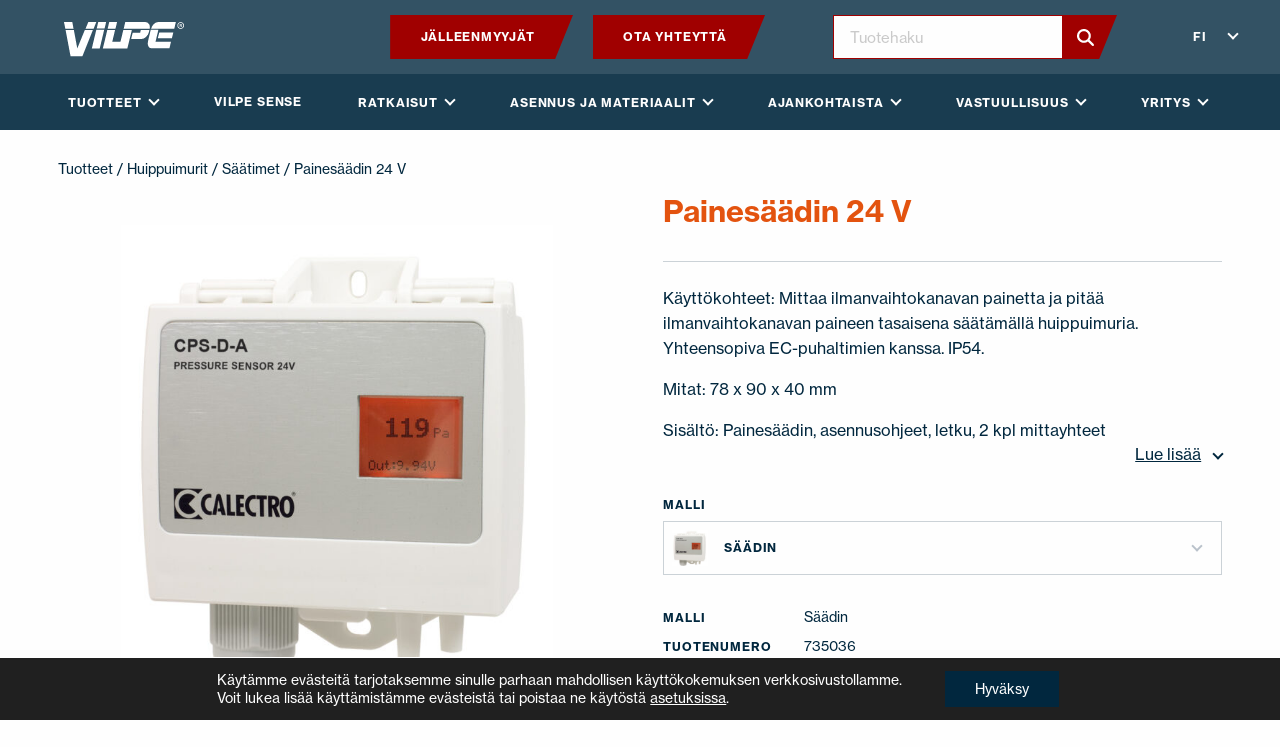

--- FILE ---
content_type: text/html; charset=UTF-8
request_url: https://www.vilpe.com/fi/product/painesaadin-24-v/
body_size: 30719
content:
<!doctype html>
<html lang="fi">
  <head>
    <meta charset="utf-8">
    <meta http-equiv="x-ua-compatible" content="ie=edge">
<script type="text/javascript">
/* <![CDATA[ */
var gform;gform||(document.addEventListener("gform_main_scripts_loaded",function(){gform.scriptsLoaded=!0}),document.addEventListener("gform/theme/scripts_loaded",function(){gform.themeScriptsLoaded=!0}),window.addEventListener("DOMContentLoaded",function(){gform.domLoaded=!0}),gform={domLoaded:!1,scriptsLoaded:!1,themeScriptsLoaded:!1,isFormEditor:()=>"function"==typeof InitializeEditor,callIfLoaded:function(o){return!(!gform.domLoaded||!gform.scriptsLoaded||!gform.themeScriptsLoaded&&!gform.isFormEditor()||(gform.isFormEditor()&&console.warn("The use of gform.initializeOnLoaded() is deprecated in the form editor context and will be removed in Gravity Forms 3.1."),o(),0))},initializeOnLoaded:function(o){gform.callIfLoaded(o)||(document.addEventListener("gform_main_scripts_loaded",()=>{gform.scriptsLoaded=!0,gform.callIfLoaded(o)}),document.addEventListener("gform/theme/scripts_loaded",()=>{gform.themeScriptsLoaded=!0,gform.callIfLoaded(o)}),window.addEventListener("DOMContentLoaded",()=>{gform.domLoaded=!0,gform.callIfLoaded(o)}))},hooks:{action:{},filter:{}},addAction:function(o,r,e,t){gform.addHook("action",o,r,e,t)},addFilter:function(o,r,e,t){gform.addHook("filter",o,r,e,t)},doAction:function(o){gform.doHook("action",o,arguments)},applyFilters:function(o){return gform.doHook("filter",o,arguments)},removeAction:function(o,r){gform.removeHook("action",o,r)},removeFilter:function(o,r,e){gform.removeHook("filter",o,r,e)},addHook:function(o,r,e,t,n){null==gform.hooks[o][r]&&(gform.hooks[o][r]=[]);var d=gform.hooks[o][r];null==n&&(n=r+"_"+d.length),gform.hooks[o][r].push({tag:n,callable:e,priority:t=null==t?10:t})},doHook:function(r,o,e){var t;if(e=Array.prototype.slice.call(e,1),null!=gform.hooks[r][o]&&((o=gform.hooks[r][o]).sort(function(o,r){return o.priority-r.priority}),o.forEach(function(o){"function"!=typeof(t=o.callable)&&(t=window[t]),"action"==r?t.apply(null,e):e[0]=t.apply(null,e)})),"filter"==r)return e[0]},removeHook:function(o,r,t,n){var e;null!=gform.hooks[o][r]&&(e=(e=gform.hooks[o][r]).filter(function(o,r,e){return!!(null!=n&&n!=o.tag||null!=t&&t!=o.priority)}),gform.hooks[o][r]=e)}});
/* ]]> */
</script>

    <meta name="viewport" content="width=device-width, initial-scale=1, shrink-to-fit=no">
    <link rel="stylesheet" href="https://use.typekit.net/xfk0qbz.css">
    <meta name='robots' content='index, follow, max-image-preview:large, max-snippet:-1, max-video-preview:-1' />
	<style>img:is([sizes="auto" i], [sizes^="auto," i]) { contain-intrinsic-size: 3000px 1500px }</style>
	    <script>
    (function () {
        const supportedLangs = ['en', 'fi', 'ru', 'sv', 'sv-fi', 'pl', 'lt', 'lv', 'et', 'uk', 'usa'];

        const cookieLang = document.cookie.match(/(?:^|; )vilpe_lang=([^;]+)/)?.[1];
        const pathname = window.location.pathname;

        // Only run redirect on exact / or /en/
        const isHomepage = (pathname === '/' || pathname === '/en/');

        // Map browser language
        function mapBrowserLang(lang) {
            const mappings = {
                'en': 'en',
                'en-GB': 'en',
                'en-US': 'usa',
                'fi': 'fi',
                'sv': 'sv',
                'sv-FI': 'sv-fi',
                'ru': 'ru',
                'pl': 'pl',
                'lt': 'lt',
                'lv': 'lv',
                'uk': 'uk',
                'ee': 'et',
                'uk-UA': 'uk'
            };
            return mappings[lang] || mappings[lang.split('-')[0]] || 'en';
        }

        const fallbackLang = mapBrowserLang(navigator.language || navigator.languages?.[0] || 'en');

        if (isHomepage) {
            const targetLang = (cookieLang && supportedLangs.includes(cookieLang)) ? cookieLang : fallbackLang;

            if (targetLang !== 'en') {
                window.location.replace('/' + targetLang + '/?lang_redirected=1');
            }
        }
    })();
    </script>
    <link rel="alternate" href="https://www.vilpe.com/en/product/pressure-controller-24-v/" hreflang="en" />
<link rel="alternate" href="https://www.vilpe.com/fi/product/painesaadin-24-v/" hreflang="fi" />
<link rel="alternate" href="https://www.vilpe.com/pl/product/kontroler-cisnienia-24-v/" hreflang="pl" />
<link rel="alternate" href="https://www.vilpe.com/sv/product/differenstryckregulator-24-v/" hreflang="sv-SE" />
<link rel="alternate" href="https://www.vilpe.com/sv-fi/product/differenstryckregulator-24-v-2/" hreflang="sv-FI" />
<link rel="alternate" href="https://www.vilpe.com/lt/produktas/pressure-controller-24-v-2/" hreflang="lt" />
<link rel="alternate" href="https://www.vilpe.com/lv/produkts/pressure-controller-24-v-3/" hreflang="lv" />
<link rel="alternate" href="https://www.vilpe.com/ru/product/%d1%80%d0%b5%d0%b3%d1%83%d0%bb%d1%8f%d1%82%d0%be%d1%80-%d0%b4%d0%b0%d0%b2%d0%bb%d0%b5%d0%bd%d0%b8%d1%8f-24-v/" hreflang="ru" />

	<!-- This site is optimized with the Yoast SEO plugin v26.0 - https://yoast.com/wordpress/plugins/seo/ -->
	<title>Painesäädin 24 V - Vilpe</title>
	<link rel="canonical" href="https://www.vilpe.com/fi/product/painesaadin-24-v/" />
	<meta property="og:locale" content="fi_FI" />
	<meta property="og:locale:alternate" content="en_GB" />
	<meta property="og:locale:alternate" content="pl_PL" />
	<meta property="og:locale:alternate" content="sv_SE" />
	<meta property="og:locale:alternate" content="" />
	<meta property="og:locale:alternate" content="lt_LT" />
	<meta property="og:locale:alternate" content="lv_LV" />
	<meta property="og:locale:alternate" content="ru_RU" />
	<meta property="og:type" content="article" />
	<meta property="og:title" content="Painesäädin 24 V - Vilpe" />
	<meta property="og:description" content="Käyttökohteet: Mittaa ilmanvaihtokanavan painetta ja pitää ilmanvaihtokanavan paineen tasaisena säätämällä huippuimuria. Yhteensopiva EC-puhaltimien kanssa. IP54. Mitat: 78 x 90 x 40 mm  Sisältö: Painesäädin, asennusohjeet, letku, 2 kpl mittayhteet" />
	<meta property="og:url" content="https://www.vilpe.com/fi/product/painesaadin-24-v/" />
	<meta property="og:site_name" content="Vilpe" />
	<meta property="article:modified_time" content="2025-12-30T23:44:44+00:00" />
	<meta property="og:image" content="https://www.vilpe.com/app/uploads/2025/11/Calectro_tuotekuva.jpg" />
	<meta property="og:image:width" content="1000" />
	<meta property="og:image:height" content="1084" />
	<meta property="og:image:type" content="image/jpeg" />
	<meta name="twitter:card" content="summary_large_image" />
	<meta name="twitter:label1" content="Arvioitu lukuaika" />
	<meta name="twitter:data1" content="1 minuutti" />
	<script type="application/ld+json" class="yoast-schema-graph">{"@context":"https://schema.org","@graph":[{"@type":"WebPage","@id":"https://www.vilpe.com/fi/product/painesaadin-24-v/","url":"https://www.vilpe.com/fi/product/painesaadin-24-v/","name":"Painesäädin 24 V - Vilpe","isPartOf":{"@id":"https://www.vilpe.com/fi/#website"},"primaryImageOfPage":{"@id":"https://www.vilpe.com/fi/product/painesaadin-24-v/#primaryimage"},"image":{"@id":"https://www.vilpe.com/fi/product/painesaadin-24-v/#primaryimage"},"thumbnailUrl":"https://www.vilpe.com/app/uploads/2025/11/Calectro_tuotekuva.jpg","datePublished":"2020-06-05T06:47:22+00:00","dateModified":"2025-12-30T23:44:44+00:00","breadcrumb":{"@id":"https://www.vilpe.com/fi/product/painesaadin-24-v/#breadcrumb"},"inLanguage":"fi","potentialAction":[{"@type":"ReadAction","target":["https://www.vilpe.com/fi/product/painesaadin-24-v/"]}]},{"@type":"ImageObject","inLanguage":"fi","@id":"https://www.vilpe.com/fi/product/painesaadin-24-v/#primaryimage","url":"https://www.vilpe.com/app/uploads/2025/11/Calectro_tuotekuva.jpg","contentUrl":"https://www.vilpe.com/app/uploads/2025/11/Calectro_tuotekuva.jpg","width":1000,"height":1084},{"@type":"BreadcrumbList","@id":"https://www.vilpe.com/fi/product/painesaadin-24-v/#breadcrumb","itemListElement":[{"@type":"ListItem","position":1,"name":"Kotisivu","item":"https://www.vilpe.com/fi/"},{"@type":"ListItem","position":2,"name":"Painesäädin 24 V"}]},{"@type":"WebSite","@id":"https://www.vilpe.com/fi/#website","url":"https://www.vilpe.com/fi/","name":"Vilpe","description":"Innovative and easy","potentialAction":[{"@type":"SearchAction","target":{"@type":"EntryPoint","urlTemplate":"https://www.vilpe.com/fi/?s={search_term_string}"},"query-input":{"@type":"PropertyValueSpecification","valueRequired":true,"valueName":"search_term_string"}}],"inLanguage":"fi"}]}</script>
	<!-- / Yoast SEO plugin. -->


<link rel='dns-prefetch' href='//d3js.org' />
<link rel='stylesheet' id='wp-block-library-css' href='https://www.vilpe.com/wp/wp-includes/css/dist/block-library/style.min.css?xyz=soz6amU8gTnSQ' type='text/css' media='all' />
<style id='wp-block-library-theme-inline-css' type='text/css'>
.wp-block-audio :where(figcaption){color:#555;font-size:13px;text-align:center}.is-dark-theme .wp-block-audio :where(figcaption){color:#ffffffa6}.wp-block-audio{margin:0 0 1em}.wp-block-code{border:1px solid #ccc;border-radius:4px;font-family:Menlo,Consolas,monaco,monospace;padding:.8em 1em}.wp-block-embed :where(figcaption){color:#555;font-size:13px;text-align:center}.is-dark-theme .wp-block-embed :where(figcaption){color:#ffffffa6}.wp-block-embed{margin:0 0 1em}.blocks-gallery-caption{color:#555;font-size:13px;text-align:center}.is-dark-theme .blocks-gallery-caption{color:#ffffffa6}:root :where(.wp-block-image figcaption){color:#555;font-size:13px;text-align:center}.is-dark-theme :root :where(.wp-block-image figcaption){color:#ffffffa6}.wp-block-image{margin:0 0 1em}.wp-block-pullquote{border-bottom:4px solid;border-top:4px solid;color:currentColor;margin-bottom:1.75em}.wp-block-pullquote cite,.wp-block-pullquote footer,.wp-block-pullquote__citation{color:currentColor;font-size:.8125em;font-style:normal;text-transform:uppercase}.wp-block-quote{border-left:.25em solid;margin:0 0 1.75em;padding-left:1em}.wp-block-quote cite,.wp-block-quote footer{color:currentColor;font-size:.8125em;font-style:normal;position:relative}.wp-block-quote:where(.has-text-align-right){border-left:none;border-right:.25em solid;padding-left:0;padding-right:1em}.wp-block-quote:where(.has-text-align-center){border:none;padding-left:0}.wp-block-quote.is-large,.wp-block-quote.is-style-large,.wp-block-quote:where(.is-style-plain){border:none}.wp-block-search .wp-block-search__label{font-weight:700}.wp-block-search__button{border:1px solid #ccc;padding:.375em .625em}:where(.wp-block-group.has-background){padding:1.25em 2.375em}.wp-block-separator.has-css-opacity{opacity:.4}.wp-block-separator{border:none;border-bottom:2px solid;margin-left:auto;margin-right:auto}.wp-block-separator.has-alpha-channel-opacity{opacity:1}.wp-block-separator:not(.is-style-wide):not(.is-style-dots){width:100px}.wp-block-separator.has-background:not(.is-style-dots){border-bottom:none;height:1px}.wp-block-separator.has-background:not(.is-style-wide):not(.is-style-dots){height:2px}.wp-block-table{margin:0 0 1em}.wp-block-table td,.wp-block-table th{word-break:normal}.wp-block-table :where(figcaption){color:#555;font-size:13px;text-align:center}.is-dark-theme .wp-block-table :where(figcaption){color:#ffffffa6}.wp-block-video :where(figcaption){color:#555;font-size:13px;text-align:center}.is-dark-theme .wp-block-video :where(figcaption){color:#ffffffa6}.wp-block-video{margin:0 0 1em}:root :where(.wp-block-template-part.has-background){margin-bottom:0;margin-top:0;padding:1.25em 2.375em}
</style>
<style id='classic-theme-styles-inline-css' type='text/css'>
/*! This file is auto-generated */
.wp-block-button__link{color:#fff;background-color:#32373c;border-radius:9999px;box-shadow:none;text-decoration:none;padding:calc(.667em + 2px) calc(1.333em + 2px);font-size:1.125em}.wp-block-file__button{background:#32373c;color:#fff;text-decoration:none}
</style>
<style id='safe-svg-svg-icon-style-inline-css' type='text/css'>
.safe-svg-cover{text-align:center}.safe-svg-cover .safe-svg-inside{display:inline-block;max-width:100%}.safe-svg-cover svg{fill:currentColor;height:100%;max-height:100%;max-width:100%;width:100%}

</style>
<style id='global-styles-inline-css' type='text/css'>
:root{--wp--preset--aspect-ratio--square: 1;--wp--preset--aspect-ratio--4-3: 4/3;--wp--preset--aspect-ratio--3-4: 3/4;--wp--preset--aspect-ratio--3-2: 3/2;--wp--preset--aspect-ratio--2-3: 2/3;--wp--preset--aspect-ratio--16-9: 16/9;--wp--preset--aspect-ratio--9-16: 9/16;--wp--preset--color--black: #0a0a0a;--wp--preset--color--cyan-bluish-gray: #abb8c3;--wp--preset--color--white: #fefefe;--wp--preset--color--pale-pink: #f78da7;--wp--preset--color--vivid-red: #cf2e2e;--wp--preset--color--luminous-vivid-orange: #ff6900;--wp--preset--color--luminous-vivid-amber: #fcb900;--wp--preset--color--light-green-cyan: #7bdcb5;--wp--preset--color--vivid-green-cyan: #00d084;--wp--preset--color--pale-cyan-blue: #8ed1fc;--wp--preset--color--vivid-cyan-blue: #0693e3;--wp--preset--color--vivid-purple: #9b51e0;--wp--preset--color--primary: #1E3855;--wp--preset--color--secondary: #862A19;--wp--preset--color--brick: #B35326;--wp--preset--color--darkgray: #797979;--wp--preset--color--lightgray: #f5f5f5;--wp--preset--gradient--vivid-cyan-blue-to-vivid-purple: linear-gradient(135deg,rgba(6,147,227,1) 0%,rgb(155,81,224) 100%);--wp--preset--gradient--light-green-cyan-to-vivid-green-cyan: linear-gradient(135deg,rgb(122,220,180) 0%,rgb(0,208,130) 100%);--wp--preset--gradient--luminous-vivid-amber-to-luminous-vivid-orange: linear-gradient(135deg,rgba(252,185,0,1) 0%,rgba(255,105,0,1) 100%);--wp--preset--gradient--luminous-vivid-orange-to-vivid-red: linear-gradient(135deg,rgba(255,105,0,1) 0%,rgb(207,46,46) 100%);--wp--preset--gradient--very-light-gray-to-cyan-bluish-gray: linear-gradient(135deg,rgb(238,238,238) 0%,rgb(169,184,195) 100%);--wp--preset--gradient--cool-to-warm-spectrum: linear-gradient(135deg,rgb(74,234,220) 0%,rgb(151,120,209) 20%,rgb(207,42,186) 40%,rgb(238,44,130) 60%,rgb(251,105,98) 80%,rgb(254,248,76) 100%);--wp--preset--gradient--blush-light-purple: linear-gradient(135deg,rgb(255,206,236) 0%,rgb(152,150,240) 100%);--wp--preset--gradient--blush-bordeaux: linear-gradient(135deg,rgb(254,205,165) 0%,rgb(254,45,45) 50%,rgb(107,0,62) 100%);--wp--preset--gradient--luminous-dusk: linear-gradient(135deg,rgb(255,203,112) 0%,rgb(199,81,192) 50%,rgb(65,88,208) 100%);--wp--preset--gradient--pale-ocean: linear-gradient(135deg,rgb(255,245,203) 0%,rgb(182,227,212) 50%,rgb(51,167,181) 100%);--wp--preset--gradient--electric-grass: linear-gradient(135deg,rgb(202,248,128) 0%,rgb(113,206,126) 100%);--wp--preset--gradient--midnight: linear-gradient(135deg,rgb(2,3,129) 0%,rgb(40,116,252) 100%);--wp--preset--font-size--small: 14px;--wp--preset--font-size--medium: 20px;--wp--preset--font-size--large: 20px;--wp--preset--font-size--x-large: 42px;--wp--preset--font-size--normal: 16px;--wp--preset--font-size--xlarge: 24px;--wp--preset--spacing--20: 0.44rem;--wp--preset--spacing--30: 0.67rem;--wp--preset--spacing--40: 1rem;--wp--preset--spacing--50: 1.5rem;--wp--preset--spacing--60: 2.25rem;--wp--preset--spacing--70: 3.38rem;--wp--preset--spacing--80: 5.06rem;--wp--preset--shadow--natural: 6px 6px 9px rgba(0, 0, 0, 0.2);--wp--preset--shadow--deep: 12px 12px 50px rgba(0, 0, 0, 0.4);--wp--preset--shadow--sharp: 6px 6px 0px rgba(0, 0, 0, 0.2);--wp--preset--shadow--outlined: 6px 6px 0px -3px rgba(255, 255, 255, 1), 6px 6px rgba(0, 0, 0, 1);--wp--preset--shadow--crisp: 6px 6px 0px rgba(0, 0, 0, 1);}:where(.is-layout-flex){gap: 0.5em;}:where(.is-layout-grid){gap: 0.5em;}body .is-layout-flex{display: flex;}.is-layout-flex{flex-wrap: wrap;align-items: center;}.is-layout-flex > :is(*, div){margin: 0;}body .is-layout-grid{display: grid;}.is-layout-grid > :is(*, div){margin: 0;}:where(.wp-block-columns.is-layout-flex){gap: 2em;}:where(.wp-block-columns.is-layout-grid){gap: 2em;}:where(.wp-block-post-template.is-layout-flex){gap: 1.25em;}:where(.wp-block-post-template.is-layout-grid){gap: 1.25em;}.has-black-color{color: var(--wp--preset--color--black) !important;}.has-cyan-bluish-gray-color{color: var(--wp--preset--color--cyan-bluish-gray) !important;}.has-white-color{color: var(--wp--preset--color--white) !important;}.has-pale-pink-color{color: var(--wp--preset--color--pale-pink) !important;}.has-vivid-red-color{color: var(--wp--preset--color--vivid-red) !important;}.has-luminous-vivid-orange-color{color: var(--wp--preset--color--luminous-vivid-orange) !important;}.has-luminous-vivid-amber-color{color: var(--wp--preset--color--luminous-vivid-amber) !important;}.has-light-green-cyan-color{color: var(--wp--preset--color--light-green-cyan) !important;}.has-vivid-green-cyan-color{color: var(--wp--preset--color--vivid-green-cyan) !important;}.has-pale-cyan-blue-color{color: var(--wp--preset--color--pale-cyan-blue) !important;}.has-vivid-cyan-blue-color{color: var(--wp--preset--color--vivid-cyan-blue) !important;}.has-vivid-purple-color{color: var(--wp--preset--color--vivid-purple) !important;}.has-black-background-color{background-color: var(--wp--preset--color--black) !important;}.has-cyan-bluish-gray-background-color{background-color: var(--wp--preset--color--cyan-bluish-gray) !important;}.has-white-background-color{background-color: var(--wp--preset--color--white) !important;}.has-pale-pink-background-color{background-color: var(--wp--preset--color--pale-pink) !important;}.has-vivid-red-background-color{background-color: var(--wp--preset--color--vivid-red) !important;}.has-luminous-vivid-orange-background-color{background-color: var(--wp--preset--color--luminous-vivid-orange) !important;}.has-luminous-vivid-amber-background-color{background-color: var(--wp--preset--color--luminous-vivid-amber) !important;}.has-light-green-cyan-background-color{background-color: var(--wp--preset--color--light-green-cyan) !important;}.has-vivid-green-cyan-background-color{background-color: var(--wp--preset--color--vivid-green-cyan) !important;}.has-pale-cyan-blue-background-color{background-color: var(--wp--preset--color--pale-cyan-blue) !important;}.has-vivid-cyan-blue-background-color{background-color: var(--wp--preset--color--vivid-cyan-blue) !important;}.has-vivid-purple-background-color{background-color: var(--wp--preset--color--vivid-purple) !important;}.has-black-border-color{border-color: var(--wp--preset--color--black) !important;}.has-cyan-bluish-gray-border-color{border-color: var(--wp--preset--color--cyan-bluish-gray) !important;}.has-white-border-color{border-color: var(--wp--preset--color--white) !important;}.has-pale-pink-border-color{border-color: var(--wp--preset--color--pale-pink) !important;}.has-vivid-red-border-color{border-color: var(--wp--preset--color--vivid-red) !important;}.has-luminous-vivid-orange-border-color{border-color: var(--wp--preset--color--luminous-vivid-orange) !important;}.has-luminous-vivid-amber-border-color{border-color: var(--wp--preset--color--luminous-vivid-amber) !important;}.has-light-green-cyan-border-color{border-color: var(--wp--preset--color--light-green-cyan) !important;}.has-vivid-green-cyan-border-color{border-color: var(--wp--preset--color--vivid-green-cyan) !important;}.has-pale-cyan-blue-border-color{border-color: var(--wp--preset--color--pale-cyan-blue) !important;}.has-vivid-cyan-blue-border-color{border-color: var(--wp--preset--color--vivid-cyan-blue) !important;}.has-vivid-purple-border-color{border-color: var(--wp--preset--color--vivid-purple) !important;}.has-vivid-cyan-blue-to-vivid-purple-gradient-background{background: var(--wp--preset--gradient--vivid-cyan-blue-to-vivid-purple) !important;}.has-light-green-cyan-to-vivid-green-cyan-gradient-background{background: var(--wp--preset--gradient--light-green-cyan-to-vivid-green-cyan) !important;}.has-luminous-vivid-amber-to-luminous-vivid-orange-gradient-background{background: var(--wp--preset--gradient--luminous-vivid-amber-to-luminous-vivid-orange) !important;}.has-luminous-vivid-orange-to-vivid-red-gradient-background{background: var(--wp--preset--gradient--luminous-vivid-orange-to-vivid-red) !important;}.has-very-light-gray-to-cyan-bluish-gray-gradient-background{background: var(--wp--preset--gradient--very-light-gray-to-cyan-bluish-gray) !important;}.has-cool-to-warm-spectrum-gradient-background{background: var(--wp--preset--gradient--cool-to-warm-spectrum) !important;}.has-blush-light-purple-gradient-background{background: var(--wp--preset--gradient--blush-light-purple) !important;}.has-blush-bordeaux-gradient-background{background: var(--wp--preset--gradient--blush-bordeaux) !important;}.has-luminous-dusk-gradient-background{background: var(--wp--preset--gradient--luminous-dusk) !important;}.has-pale-ocean-gradient-background{background: var(--wp--preset--gradient--pale-ocean) !important;}.has-electric-grass-gradient-background{background: var(--wp--preset--gradient--electric-grass) !important;}.has-midnight-gradient-background{background: var(--wp--preset--gradient--midnight) !important;}.has-small-font-size{font-size: var(--wp--preset--font-size--small) !important;}.has-medium-font-size{font-size: var(--wp--preset--font-size--medium) !important;}.has-large-font-size{font-size: var(--wp--preset--font-size--large) !important;}.has-x-large-font-size{font-size: var(--wp--preset--font-size--x-large) !important;}
:where(.wp-block-post-template.is-layout-flex){gap: 1.25em;}:where(.wp-block-post-template.is-layout-grid){gap: 1.25em;}
:where(.wp-block-columns.is-layout-flex){gap: 2em;}:where(.wp-block-columns.is-layout-grid){gap: 2em;}
:root :where(.wp-block-pullquote){font-size: 1.5em;line-height: 1.6;}
</style>
<link rel='stylesheet' id='photoswipe-css' href='https://www.vilpe.com/app/plugins/woocommerce/assets/css/photoswipe/photoswipe.min.css?ver=10.2.2' type='text/css' media='all' />
<link rel='stylesheet' id='photoswipe-default-skin-css' href='https://www.vilpe.com/app/plugins/woocommerce/assets/css/photoswipe/default-skin/default-skin.min.css?ver=10.2.2' type='text/css' media='all' />
<link rel='stylesheet' id='woocommerce-layout-css' href='https://www.vilpe.com/app/plugins/woocommerce/assets/css/woocommerce-layout.css?ver=10.2.2' type='text/css' media='all' />
<link rel='stylesheet' id='woocommerce-smallscreen-css' href='https://www.vilpe.com/app/plugins/woocommerce/assets/css/woocommerce-smallscreen.css?ver=10.2.2' type='text/css' media='only screen and (max-width: 768px)' />
<link rel='stylesheet' id='woocommerce-general-css' href='https://www.vilpe.com/app/plugins/woocommerce/assets/css/woocommerce.css?ver=10.2.2' type='text/css' media='all' />
<style id='woocommerce-inline-inline-css' type='text/css'>
.woocommerce form .form-row .required { visibility: visible; }
</style>
<link rel='stylesheet' id='brands-styles-css' href='https://www.vilpe.com/app/plugins/woocommerce/assets/css/brands.css?ver=10.2.2' type='text/css' media='all' />
<link rel='stylesheet' id='sage/vue.css-css' href='https://www.vilpe.com/app/themes/vilpe/dist/styles/vue.css' type='text/css' media='all' />
<link rel='stylesheet' id='sage/app.css-css' href='https://www.vilpe.com/app/themes/vilpe/dist/styles/app.css?id=b79ce960ad9e2b730f88ba215724f6e8' type='text/css' media='all' />
<link rel='stylesheet' id='moove_gdpr_frontend-css' href='https://www.vilpe.com/app/plugins/gdpr-cookie-compliance/dist/styles/gdpr-main-nf.css?ver=5.0.4' type='text/css' media='all' />
<style id='moove_gdpr_frontend-inline-css' type='text/css'>
				#moove_gdpr_cookie_modal .moove-gdpr-modal-content .moove-gdpr-tab-main h3.tab-title, 
				#moove_gdpr_cookie_modal .moove-gdpr-modal-content .moove-gdpr-tab-main span.tab-title,
				#moove_gdpr_cookie_modal .moove-gdpr-modal-content .moove-gdpr-modal-left-content #moove-gdpr-menu li a, 
				#moove_gdpr_cookie_modal .moove-gdpr-modal-content .moove-gdpr-modal-left-content #moove-gdpr-menu li button,
				#moove_gdpr_cookie_modal .moove-gdpr-modal-content .moove-gdpr-modal-left-content .moove-gdpr-branding-cnt a,
				#moove_gdpr_cookie_modal .moove-gdpr-modal-content .moove-gdpr-modal-footer-content .moove-gdpr-button-holder a.mgbutton, 
				#moove_gdpr_cookie_modal .moove-gdpr-modal-content .moove-gdpr-modal-footer-content .moove-gdpr-button-holder button.mgbutton,
				#moove_gdpr_cookie_modal .cookie-switch .cookie-slider:after, 
				#moove_gdpr_cookie_modal .cookie-switch .slider:after, 
				#moove_gdpr_cookie_modal .switch .cookie-slider:after, 
				#moove_gdpr_cookie_modal .switch .slider:after,
				#moove_gdpr_cookie_info_bar .moove-gdpr-info-bar-container .moove-gdpr-info-bar-content p, 
				#moove_gdpr_cookie_info_bar .moove-gdpr-info-bar-container .moove-gdpr-info-bar-content p a,
				#moove_gdpr_cookie_info_bar .moove-gdpr-info-bar-container .moove-gdpr-info-bar-content a.mgbutton, 
				#moove_gdpr_cookie_info_bar .moove-gdpr-info-bar-container .moove-gdpr-info-bar-content button.mgbutton,
				#moove_gdpr_cookie_modal .moove-gdpr-modal-content .moove-gdpr-tab-main .moove-gdpr-tab-main-content h1, 
				#moove_gdpr_cookie_modal .moove-gdpr-modal-content .moove-gdpr-tab-main .moove-gdpr-tab-main-content h2, 
				#moove_gdpr_cookie_modal .moove-gdpr-modal-content .moove-gdpr-tab-main .moove-gdpr-tab-main-content h3, 
				#moove_gdpr_cookie_modal .moove-gdpr-modal-content .moove-gdpr-tab-main .moove-gdpr-tab-main-content h4, 
				#moove_gdpr_cookie_modal .moove-gdpr-modal-content .moove-gdpr-tab-main .moove-gdpr-tab-main-content h5, 
				#moove_gdpr_cookie_modal .moove-gdpr-modal-content .moove-gdpr-tab-main .moove-gdpr-tab-main-content h6,
				#moove_gdpr_cookie_modal .moove-gdpr-modal-content.moove_gdpr_modal_theme_v2 .moove-gdpr-modal-title .tab-title,
				#moove_gdpr_cookie_modal .moove-gdpr-modal-content.moove_gdpr_modal_theme_v2 .moove-gdpr-tab-main h3.tab-title, 
				#moove_gdpr_cookie_modal .moove-gdpr-modal-content.moove_gdpr_modal_theme_v2 .moove-gdpr-tab-main span.tab-title,
				#moove_gdpr_cookie_modal .moove-gdpr-modal-content.moove_gdpr_modal_theme_v2 .moove-gdpr-branding-cnt a {
					font-weight: inherit				}
			#moove_gdpr_cookie_modal,#moove_gdpr_cookie_info_bar,.gdpr_cookie_settings_shortcode_content{font-family:inherit}#moove_gdpr_save_popup_settings_button{background-color:#373737;color:#fff}#moove_gdpr_save_popup_settings_button:hover{background-color:#000}#moove_gdpr_cookie_info_bar .moove-gdpr-info-bar-container .moove-gdpr-info-bar-content a.mgbutton,#moove_gdpr_cookie_info_bar .moove-gdpr-info-bar-container .moove-gdpr-info-bar-content button.mgbutton{background-color:#01273e}#moove_gdpr_cookie_modal .moove-gdpr-modal-content .moove-gdpr-modal-footer-content .moove-gdpr-button-holder a.mgbutton,#moove_gdpr_cookie_modal .moove-gdpr-modal-content .moove-gdpr-modal-footer-content .moove-gdpr-button-holder button.mgbutton,.gdpr_cookie_settings_shortcode_content .gdpr-shr-button.button-green{background-color:#01273e;border-color:#01273e}#moove_gdpr_cookie_modal .moove-gdpr-modal-content .moove-gdpr-modal-footer-content .moove-gdpr-button-holder a.mgbutton:hover,#moove_gdpr_cookie_modal .moove-gdpr-modal-content .moove-gdpr-modal-footer-content .moove-gdpr-button-holder button.mgbutton:hover,.gdpr_cookie_settings_shortcode_content .gdpr-shr-button.button-green:hover{background-color:#fff;color:#01273e}#moove_gdpr_cookie_modal .moove-gdpr-modal-content .moove-gdpr-modal-close i,#moove_gdpr_cookie_modal .moove-gdpr-modal-content .moove-gdpr-modal-close span.gdpr-icon{background-color:#01273e;border:1px solid #01273e}#moove_gdpr_cookie_info_bar span.change-settings-button.focus-g,#moove_gdpr_cookie_info_bar span.change-settings-button:focus,#moove_gdpr_cookie_info_bar button.change-settings-button.focus-g,#moove_gdpr_cookie_info_bar button.change-settings-button:focus{-webkit-box-shadow:0 0 1px 3px #01273e;-moz-box-shadow:0 0 1px 3px #01273e;box-shadow:0 0 1px 3px #01273e}#moove_gdpr_cookie_modal .moove-gdpr-modal-content .moove-gdpr-modal-close i:hover,#moove_gdpr_cookie_modal .moove-gdpr-modal-content .moove-gdpr-modal-close span.gdpr-icon:hover,#moove_gdpr_cookie_info_bar span[data-href]>u.change-settings-button{color:#01273e}#moove_gdpr_cookie_modal .moove-gdpr-modal-content .moove-gdpr-modal-left-content #moove-gdpr-menu li.menu-item-selected a span.gdpr-icon,#moove_gdpr_cookie_modal .moove-gdpr-modal-content .moove-gdpr-modal-left-content #moove-gdpr-menu li.menu-item-selected button span.gdpr-icon{color:inherit}#moove_gdpr_cookie_modal .moove-gdpr-modal-content .moove-gdpr-modal-left-content #moove-gdpr-menu li a span.gdpr-icon,#moove_gdpr_cookie_modal .moove-gdpr-modal-content .moove-gdpr-modal-left-content #moove-gdpr-menu li button span.gdpr-icon{color:inherit}#moove_gdpr_cookie_modal .gdpr-acc-link{line-height:0;font-size:0;color:transparent;position:absolute}#moove_gdpr_cookie_modal .moove-gdpr-modal-content .moove-gdpr-modal-close:hover i,#moove_gdpr_cookie_modal .moove-gdpr-modal-content .moove-gdpr-modal-left-content #moove-gdpr-menu li a,#moove_gdpr_cookie_modal .moove-gdpr-modal-content .moove-gdpr-modal-left-content #moove-gdpr-menu li button,#moove_gdpr_cookie_modal .moove-gdpr-modal-content .moove-gdpr-modal-left-content #moove-gdpr-menu li button i,#moove_gdpr_cookie_modal .moove-gdpr-modal-content .moove-gdpr-modal-left-content #moove-gdpr-menu li a i,#moove_gdpr_cookie_modal .moove-gdpr-modal-content .moove-gdpr-tab-main .moove-gdpr-tab-main-content a:hover,#moove_gdpr_cookie_info_bar.moove-gdpr-dark-scheme .moove-gdpr-info-bar-container .moove-gdpr-info-bar-content a.mgbutton:hover,#moove_gdpr_cookie_info_bar.moove-gdpr-dark-scheme .moove-gdpr-info-bar-container .moove-gdpr-info-bar-content button.mgbutton:hover,#moove_gdpr_cookie_info_bar.moove-gdpr-dark-scheme .moove-gdpr-info-bar-container .moove-gdpr-info-bar-content a:hover,#moove_gdpr_cookie_info_bar.moove-gdpr-dark-scheme .moove-gdpr-info-bar-container .moove-gdpr-info-bar-content button:hover,#moove_gdpr_cookie_info_bar.moove-gdpr-dark-scheme .moove-gdpr-info-bar-container .moove-gdpr-info-bar-content span.change-settings-button:hover,#moove_gdpr_cookie_info_bar.moove-gdpr-dark-scheme .moove-gdpr-info-bar-container .moove-gdpr-info-bar-content button.change-settings-button:hover,#moove_gdpr_cookie_info_bar.moove-gdpr-dark-scheme .moove-gdpr-info-bar-container .moove-gdpr-info-bar-content u.change-settings-button:hover,#moove_gdpr_cookie_info_bar span[data-href]>u.change-settings-button,#moove_gdpr_cookie_info_bar.moove-gdpr-dark-scheme .moove-gdpr-info-bar-container .moove-gdpr-info-bar-content a.mgbutton.focus-g,#moove_gdpr_cookie_info_bar.moove-gdpr-dark-scheme .moove-gdpr-info-bar-container .moove-gdpr-info-bar-content button.mgbutton.focus-g,#moove_gdpr_cookie_info_bar.moove-gdpr-dark-scheme .moove-gdpr-info-bar-container .moove-gdpr-info-bar-content a.focus-g,#moove_gdpr_cookie_info_bar.moove-gdpr-dark-scheme .moove-gdpr-info-bar-container .moove-gdpr-info-bar-content button.focus-g,#moove_gdpr_cookie_info_bar.moove-gdpr-dark-scheme .moove-gdpr-info-bar-container .moove-gdpr-info-bar-content a.mgbutton:focus,#moove_gdpr_cookie_info_bar.moove-gdpr-dark-scheme .moove-gdpr-info-bar-container .moove-gdpr-info-bar-content button.mgbutton:focus,#moove_gdpr_cookie_info_bar.moove-gdpr-dark-scheme .moove-gdpr-info-bar-container .moove-gdpr-info-bar-content a:focus,#moove_gdpr_cookie_info_bar.moove-gdpr-dark-scheme .moove-gdpr-info-bar-container .moove-gdpr-info-bar-content button:focus,#moove_gdpr_cookie_info_bar.moove-gdpr-dark-scheme .moove-gdpr-info-bar-container .moove-gdpr-info-bar-content span.change-settings-button.focus-g,span.change-settings-button:focus,button.change-settings-button.focus-g,button.change-settings-button:focus,#moove_gdpr_cookie_info_bar.moove-gdpr-dark-scheme .moove-gdpr-info-bar-container .moove-gdpr-info-bar-content u.change-settings-button.focus-g,#moove_gdpr_cookie_info_bar.moove-gdpr-dark-scheme .moove-gdpr-info-bar-container .moove-gdpr-info-bar-content u.change-settings-button:focus{color:#01273e}#moove_gdpr_cookie_modal .moove-gdpr-branding.focus-g span,#moove_gdpr_cookie_modal .moove-gdpr-modal-content .moove-gdpr-tab-main a.focus-g{color:#01273e}#moove_gdpr_cookie_modal.gdpr_lightbox-hide{display:none}#moove_gdpr_cookie_info_bar .moove-gdpr-info-bar-container .moove-gdpr-info-bar-content a.mgbutton,#moove_gdpr_cookie_info_bar .moove-gdpr-info-bar-container .moove-gdpr-info-bar-content button.mgbutton,#moove_gdpr_cookie_modal .moove-gdpr-modal-content .moove-gdpr-modal-footer-content .moove-gdpr-button-holder a.mgbutton,#moove_gdpr_cookie_modal .moove-gdpr-modal-content .moove-gdpr-modal-footer-content .moove-gdpr-button-holder button.mgbutton,.gdpr-shr-button,#moove_gdpr_cookie_info_bar .moove-gdpr-infobar-close-btn{border-radius:0}
</style>
<script type="text/javascript" src="https://www.vilpe.com/app/themes/vilpe/dist/scripts/jquery.js?id=8fb8fee4fcc3cc86ff6c724154c49c42" id="jquery-js"></script>
<script type="text/javascript" src="https://www.vilpe.com/app/plugins/woocommerce/assets/js/flexslider/jquery.flexslider.min.js?ver=2.7.2-wc.10.2.2" id="flexslider-js" defer="defer" data-wp-strategy="defer"></script>
<script type="text/javascript" src="https://www.vilpe.com/app/plugins/woocommerce/assets/js/photoswipe/photoswipe.min.js?ver=4.1.1-wc.10.2.2" id="photoswipe-js" defer="defer" data-wp-strategy="defer"></script>
<script type="text/javascript" src="https://www.vilpe.com/app/plugins/woocommerce/assets/js/photoswipe/photoswipe-ui-default.min.js?ver=4.1.1-wc.10.2.2" id="photoswipe-ui-default-js" defer="defer" data-wp-strategy="defer"></script>
<script type="text/javascript" id="wc-single-product-js-extra">
/* <![CDATA[ */
var wc_single_product_params = {"i18n_required_rating_text":"Valitse arvostelu, ole hyv\u00e4.","i18n_rating_options":["1\/5 t\u00e4hte\u00e4","2\/5 t\u00e4hte\u00e4","3\/5 t\u00e4hte\u00e4","4\/5 t\u00e4hte\u00e4","5\/5 t\u00e4hte\u00e4"],"i18n_product_gallery_trigger_text":"View full-screen image gallery","review_rating_required":"yes","flexslider":{"rtl":false,"animation":"slide","smoothHeight":true,"directionNav":false,"controlNav":"thumbnails","slideshow":false,"animationSpeed":500,"animationLoop":false,"allowOneSlide":false},"zoom_enabled":"","zoom_options":[],"photoswipe_enabled":"1","photoswipe_options":{"shareEl":false,"closeOnScroll":false,"history":false,"hideAnimationDuration":0,"showAnimationDuration":0},"flexslider_enabled":"1"};
/* ]]> */
</script>
<script type="text/javascript" src="https://www.vilpe.com/app/plugins/woocommerce/assets/js/frontend/single-product.min.js?ver=10.2.2" id="wc-single-product-js" defer="defer" data-wp-strategy="defer"></script>
<script type="text/javascript" src="https://www.vilpe.com/app/plugins/woocommerce/assets/js/jquery-blockui/jquery.blockUI.min.js?ver=2.7.0-wc.10.2.2" id="jquery-blockui-js" defer="defer" data-wp-strategy="defer"></script>
<script type="text/javascript" src="https://www.vilpe.com/app/plugins/woocommerce/assets/js/js-cookie/js.cookie.min.js?ver=2.1.4-wc.10.2.2" id="js-cookie-js" defer="defer" data-wp-strategy="defer"></script>
<script type="text/javascript" id="woocommerce-js-extra">
/* <![CDATA[ */
var woocommerce_params = {"ajax_url":"\/wp\/wp-admin\/admin-ajax.php","wc_ajax_url":"\/?wc-ajax=%%endpoint%%","i18n_password_show":"N\u00e4yt\u00e4 salasana","i18n_password_hide":"Piilota salasana"};
/* ]]> */
</script>
<script type="text/javascript" src="https://www.vilpe.com/app/plugins/woocommerce/assets/js/frontend/woocommerce.min.js?ver=10.2.2" id="woocommerce-js" defer="defer" data-wp-strategy="defer"></script>
<link rel="EditURI" type="application/rsd+xml" title="RSD" href="https://www.vilpe.com/wp/xmlrpc.php?rsd" />

<link rel='shortlink' href='https://www.vilpe.com/?p=18315' />
<link rel="alternate" title="oEmbed (JSON)" type="application/json+oembed" href="https://www.vilpe.com/wp-json/oembed/1.0/embed?url=https%3A%2F%2Fwww.vilpe.com%2Ffi%2Fproduct%2Fpainesaadin-24-v%2F" />
<link rel="alternate" title="oEmbed (XML)" type="text/xml+oembed" href="https://www.vilpe.com/wp-json/oembed/1.0/embed?url=https%3A%2F%2Fwww.vilpe.com%2Ffi%2Fproduct%2Fpainesaadin-24-v%2F&#038;format=xml" />
<!-- Google Tag Manager -->
<script>(function(w,d,s,l,i){w[l]=w[l]||[];w[l].push({'gtm.start':
new Date().getTime(),event:'gtm.js'});var f=d.getElementsByTagName(s)[0],
j=d.createElement(s),dl=l!='dataLayer'?'&l='+l:'';j.async=true;j.src=
'https://www.googletagmanager.com/gtm.js?id='+i+dl;f.parentNode.insertBefore(j,f);
})(window,document,'script','dataLayer','GTM-TZTTRWR');</script>
<!-- End Google Tag Manager -->
		    <style>
        /* Hide gallery and variation form from start */
        .woocommerce-product-gallery__wrapper,
        .variations_form.cart {
            visibility: hidden;
        }
    </style>
    								<script>
					// Define dataLayer and the gtag function.
					window.dataLayer = window.dataLayer || [];
					function gtag(){dataLayer.push(arguments);}

					// Set default consent to 'denied' as a placeholder
					// Determine actual values based on your own requirements
					gtag('consent', 'default', {
						'ad_storage': 'denied',
						'ad_user_data': 'denied',
						'ad_personalization': 'denied',
						'analytics_storage': 'denied',
						'personalization_storage': 'denied',
						'security_storage': 'denied',
						'functionality_storage': 'denied',
						'wait_for_update': '2000'
					});
				</script>

				<!-- Google Tag Manager -->
				<script>(function(w,d,s,l,i){w[l]=w[l]||[];w[l].push({'gtm.start':
				new Date().getTime(),event:'gtm.js'});var f=d.getElementsByTagName(s)[0],
				j=d.createElement(s),dl=l!='dataLayer'?'&l='+l:'';j.async=true;j.src=
				'https://www.googletagmanager.com/gtm.js?id='+i+dl;f.parentNode.insertBefore(j,f);
				})(window,document,'script','dataLayer','GMT-TZTTRWR');</script>
				<!-- End Google Tag Manager -->
								<noscript><style>.woocommerce-product-gallery{ opacity: 1 !important; }</style></noscript>
	<link rel="icon" href="https://www.vilpe.com/app/uploads/2020/06/cropped-favicon-vilpe-512x512-1-32x32.png" sizes="32x32" />
<link rel="icon" href="https://www.vilpe.com/app/uploads/2020/06/cropped-favicon-vilpe-512x512-1-192x192.png" sizes="192x192" />
<link rel="apple-touch-icon" href="https://www.vilpe.com/app/uploads/2020/06/cropped-favicon-vilpe-512x512-1-180x180.png" />
<meta name="msapplication-TileImage" content="https://www.vilpe.com/app/uploads/2020/06/cropped-favicon-vilpe-512x512-1-270x270.png" />
		<style type="text/css" id="wp-custom-css">
			/* Front page layout */
.entry-content>[class^=wp-block-], .wp-block-column>[class^=wp-block-], .wp-block-cover__inner-container>[class^=wp-block-], .wp-block-group__inner-container>[class^=wp-block-], .wp-block-media-text__content>[class^=wp-block-] {
    margin-bottom: .625rem !important;
}
.wp-block-column .wp-block-image figure{
 /*  margin-left: 0 !important;*/
    margin-bottom: .625rem !important;
}
.readmore__thumbnail {
    margin-bottom: 10px;
}
.readmore__overlay>.button {
	padding-top:15px;
	padding-left:15px;
	padding-right:25px;
}
.wp-block-group.alignfull {
	padding-top: 30px;
  padding-bottom: 10px;
}
.alignfull {
    margin-left: calc(50% - 50vw);
    margin-right: calc(50% - 50vw);
    width: 100vw;
    max-width: calc(100vw);
}

/* Smaller image thumbs */
.woocommerce div.product div.images .flex-control-thumbs {
  zoom: 0.5;
}
/* Tables (ex. roof fan selection page) */
figure tr:nth-of-type(1n+2){
	border-bottom:solid 1px
}
/* Table with smaller font */
.small_font_table{
	font-size:0.75rem;	
}
.small_font_table>table>tbody>tr>td{
	padding: 0 0 0 0.4rem !important;
}
/* custom classes */
.indented {
	margin-top:-130px;
	padding-top:130px;
}

.text-white > div > div > form > div > ul > li > label,
.text-white > div > div > form > div > ul > li > div > span > label,
.text-white > div > form > div > ul > li > label,
.text-white > div > form > div > ul > li > div > span > label {
	color:white;
}
/* additional mobile options */
@media print, screen and (max-width: 60em) {
	.mobile_hide {
		visibility:collapse;
		flex-basis:0% !important;
	}	
}
@media print, screen and (max-width: 60em) {
	.mobile_wide {
		flex-basis:100% !important;
	}
	.mobile_100 {
	min-height: 300px !important;
	}
	.mobilefloatunset {
	float: unset !important;
		max-height: 75px!important;
	}
}
.mobilefloatunset{
	max-width: 75px!important;
	}
.mobileimagefix{
	max-height: 150px!important;
	max-width: 150px!important;
	  margin-left: auto;
    margin-right: auto;
}
.short {
	height: 2em !important; 
}
.container_70 {
    width: 70%;
}
@media print, screen and (max-width: 64em) {
.container_50 {
    width: 75%!important;
}	
}
.container_50 {
    width: 50%;
	  margin-left: auto;
    margin-right: auto;
}
/* button adjustment */
.no_padding>div{
	margin-top:-125px;
}
.narrow {
max-width: 53rem!important;
    margin-left: auto;
    margin-right: auto;
}
.low {
margin-top: -10px !important;
margin-bottom: -10px !important;
}
.lowMarginColumn {
margin: 0px !important;
}

/* some more custom classes*/
.lowpercentage {
	width: 35%;
	display:block!important;
  margin:auto!important;
}
.lowerpercentage {
	width: 10%;
	display:block!important;
  margin:auto!important;
}
.centericon{
	display:block!important;
  margin:auto!important;
}
.centericon > img {
	display:block!important;
  margin:auto!important;
}
.wider > p {
	max-width: 85rem !important;
}
.leftmarg {
  max-width: 53rem !important; 
  margin-left: auto !important;  
  margin-right: auto !important; 
	display: block;
	}

/* simple animations for silentkitchen page*/
.trans_mouseover {
opacity: .3;
	    transition: opacity .5s ease-in-out;
    -moz-transition: opacity .5s ease-in-out;
    -webkit-transition: opacity .5s ease-in-out;
}	
.trans_mouseover:hover {
opacity: 1;
	    transition: opacity .15s ease-in-out;
    -moz-transition: opacity .15s ease-in-out;
    -webkit-transition: opacity .15s ease-in-out;
}	
/* red bullets for silentkitchen page */
.redlist {
  list-style: none; 
}

.redlist > li::before {
  content: "\2022";  
  color: red; 
  font-weight: bold; 
  display: inline-block; 
  width: 1em; 
  margin-left: -1em; 
}


.bignumberlist  {
	counter-reset: list-number;
   list-style: none;
  padding-left: 0;

}
.bignumberlist > li {
	  counter-increment: list-number;
    margin-bottom: 1.5rem  !important;
  display:flex;
	

}
.bignumberlist > li::before {
  content: counter(list-number) ". ";
	margin: -0.6rem 0.7rem 0 0;
  font-size: 2.0rem;
  color: #25aae2 ;
  font-weight: bold;
}
.maxwidth85{
	max-width: 85em !important;
}

p:lang(lt), h1:lang(lt), h2:lang(lt), h3:lang(lt), h4:lang(lt), h5:lang(lt), body:lang(lt) {
      font-family: Segoe UI, Helvetica,Roboto,Arial,sans-serif;
}
p:lang(lv), h1:lang(lv), h2:lang(lv), h3:lang(lv), h4:lang(lv), h5:lang(lv), body:lang(lv) {
      font-family: Segoe UI, Helvetica,Roboto,Arial,sans-serif;
}
.teaser__excerpt > a {
	    font-weight: 500;
}

.contact-buttons--mobile {
	padding:0px !important;
}

.values_image{display:none}

a.customize-unpreviewable:link  {
  color: white !important;
}
a.customize-unpreviewable:visited {
  color: white !important;
}
a.customize-unpreviewable:hover {
  color: grey !important;
}
a.customize-unpreviewable:active {
  color: white !important;
}

.has-lightgray-color > a:link  {
  color: white !important;
}

.has-lightgray-color > a:visited {
  color: white !important;
}

.has-lightgray-color > a:hover {
  color: grey !important;
}

.has-lightgray-color > a:active {
  color: white !important;
}
.maxheight300 {
	max-height:300px!important;
	min-height:300px!important;
}
.width1080 {
	min-width:1080px!important;
}
.minwidth500 {
	min-width:500px!important;
}
.maxwidth_reset {
	max-width:1000em!important;
}
.auto > .brand{
	margin-left: 10px!important;
	}
.spacedcolumns div:first-child{
	margin-left: 10vw;
	margin-right: 10vw;
}
.spacedcolumns div:nth-of-type(2){
	margin-left: 0vw;
	margin-right: 10vw;
}
.spacedcolumns > div > div  {
	margin-left: 0px!important;
	margin-right: 0px!important;
}
.spacedcolumns > div > div >div>div>div {
	margin-left: 0px!important;
	margin-right: 0px!important;
}
.marginedcolumns > div {
	margin-top: 10px!important;
	margin-bottom: 10px!important;
}
.marginedcolumns > .wp-block-image.is-style-circle-mask img, .wp-block-image.is-style-rounded img, .wp-block-image .is-style-rounded img {
	    border-radius: 24px!important;
}
.spacedcolumns2 div:first-child{
	margin-left: 5vw;
	margin-right: 5vw;
	}
.spacedcolumns2 div:nth-of-type(2){
	margin-left: 0vw;
	margin-right: 5vw;
}

.spacedcolumns2 > div > figure > div {
	margin-left: 0px!important;
	margin-right: 0px!important;
}
.spacedcolumns2 > div > div  {
	margin-left: 0px!important;
	margin-right: 0px!important;
}

.spacedcolumns3 div:first-child{
	margin-left: 2vw;
	margin-right: 2vw;
	}
.spacedcolumns3 div:nth-of-type(2){
	margin-left: 0vw;
	margin-right: 3vw;
}
.spacedcolumns3 > div > div {
	margin-left: 0px!important;
	margin-right: 0px!important;
}
.spacedcolumns3 > div > div > div {
	margin-left: 0px!important;
	margin-right: 0px!important;
}
.spacedcolumns3 > div > div > form>div {
	margin-left: 0px!important;
	margin-right: 0px!important;
}
.spacedcolumns2 div:first-child{
	margin-left: 5vw;
	margin-right: 5vw;
	}
.spacedcolumns2 div:nth-of-type(2){
	margin-left: 0vw;
	margin-right: 5vw;
}

.spacedcolumns4 {
	gap: 5vw;
	}

.notspacedcolumns {
	gap: 0.5vw;
	}


.bgcolumn {
	padding-top: 40px!important;
	padding-bottom: 80px!important;
	padding-left: 1.20vw!important;
	padding-right: 1.20vw!important;
}
.bgcolumn_pb40 {
	padding-top: 40px!important;
	padding-bottom: 35px!important;
	padding-left: 1.20vw!important;
	padding-right: 1.20vw!important;
}
.marginTop1rem {
	margin-top:1rem!important;
}
.marginTop2rem {
	margin-top:2rem!important;
}
.marginTop100px {
 margin-top:100px!important;
}
.marginTop60px {
 margin-top:60px!important;
}
.marginTop40px {
 margin-top:40px!important;
}
.marginTop20px {
 margin-top:10px!important;
}
.marginTop10px {
 margin-top:10px!important;
}
h1, h2, h3, h4, .h1, .h2, .h3, .h4{
	line-height:1.2!important;
}

.gform_wrapper {
 margin: 0rem auto!important;	
}
.gform_heading{
	margin-bottom:15px!important;
}
.margin20px{
	margin:20px!important;
}
@media print, screen and (max-width: 40em) {
	.spacedcolumns2 div:first-child{
	margin-left: 5vw!important;
	}
.spacedcolumns2 div:nth-of-type(2){
	margin-left: 5vw!important;
}
}
.h_underlined {
	text-decoration:underline;
}
[data-value="sense"] {
  display:none;
}
[data-value="sense-registration"] {
  display:none;
}

.sensefaq>div>.schema-faq-question  {
    background-color: #1e3855;
    padding: 1rem 1rem 1rem;
    color: #fefefe;
    outline-style: auto;
    outline-color: white;
    border-radius: 5px!important;
}
.sensefaq>div>.schema-faq-answer  {
    padding: 1rem 1rem 1rem;
}
@media print, screen and (max-width: 40em) 
{
	.cover_w_minheight
	{
		min-height: 150px !important;
	}
}
.padding_0 
{
    padding: 0em!important;
}

.sense-table th, .sense-table td {
  border: 1px solid white!important;
  padding: 1.5vw;
  text-align: left;
}
.sense-table th {
  font-weight: bold;
}

.sense-table td:nth-child(2) {
  background-color: #01273e;
	color: white;
}
.sense-table tr:nth-child(1) th:nth-child(2){
  border-radius:1vw  1vw  0px 0px;
  background-color: #01273e;
	color: white;
}
.sense-table tr:nth-child(5) td:nth-child(2){
  border-radius:0px 0px 1vw  1vw ;
  background-color: #01273e;
	color: white;
}
.sense-table td:nth-child(3) {
  background-color: #f5f5f5;
}
.sense-table tr:nth-child(1) th:nth-child(3){
  border-radius:1vw 1vw  0px 0px;
  background-color: #f5f5f5;
}
.sense-table tr:nth-child(5) td:nth-child(3){
  border-radius:0px 0px 1vw  1vw ;
  background-color: #f5f5f5;
}
.sense-table .table-edge {
  font-weight: bold;
  background-color: none;
}
.sense-table tr:nth-of-type(1n+2){
	border-bottom:solid 0px
}
.sense-table >table {
  border-collapse: separate;
  border-spacing: 0.25vw 0;
}
.opacity95
{
	margin-top: 6vw;
	opacity: 90%;
}

.opacity95>div
{
	padding: 2vw 1vw 1vw 1vw;
}
.addedpadding
{
	padding: 1vw 1vw 1vw 1vw;
}
.lowertopmargin
{
	margin-top: 1vw !important;
}
.resellers__country:lang(fi) {
	visibility: hidden !important;
}

.wider_form>div>div>div {
	min-width: 50em!important;
}
.wp-block-button>.wp-block-button__link{
	color: white !important;
}


.container_sense_intro input {
  display: none;
}

.container_sense_intro {
  width: 100%;
  margin: 10px 0;
  max-width: 53rem;
  margin-left: auto;
  margin-right: auto;
}

.container_sense_intro input:checked ~ .content_sense_intro {
  max-height: 1000px!important;
  padding: 1rem 1rem 1rem 1.25rem;
  transition: max-height 0.25s ease-out!important, padding 0.25s ease-out!important;
}

.header_sense_intro {
  padding: 1rem 1rem 1rem 1.25rem!important;
  background-color: #f1f1f1!important;
  font-size: 20px!important;
  margin: 0rem!important;
  border-radius: 1vw;
  display: flex;
  align-items: center;
  justify-content: space-between;
}

.content_sense_intro {
  max-height: 0!important;
  padding: 0rem 1rem 0rem 1.25rem;
  overflow: hidden!important;
  transition: max-height 0.25s ease-out!important, padding 0.25s ease-out!important;
  background-color: #ffffff;
  margin-bottom: 0rem!important;
  font-weight: normal!important;
}

/* Ensure that list items are properly contained */
.content_sense_intro ul {
  margin: 0;
  padding: 0;
  list-style: none;
  overflow: hidden;
}

/* Ensure list items don't break out of the container */
.content_sense_intro ul li {
  padding: 0.5rem 0;
}

.header_sense_intro::after {
  content: "▼";
  margin-left: 10px;
  transition: transform 0.3s;
}

.container_sense_intro input:checked ~ .header_sense_intro::after {
  transform: rotate(180deg);
}

form.customize-unpreviewable, form.customize-unpreviewable input, form.customize-unpreviewable select, form.customize-unpreviewable button, a.customize-unpreviewable, area.customize-unpreviewable {
    cursor: default !important;
}

.variation_dropdown > :only-child {
	position:absolute!important;
	top: -3.25rem!important; 
	right: 0.5rem!important;
	background-color:white;
	width:10%!important;
	height:3rem!important;
	color:transparent!important;
}
.variation_dropdown > :only-child >img {
	display:none;
}
.variation_dropdown:has(>:only-child){
	  border:0px!important;
}
.no_gap {
	 gap: 0.0em;
}
.int-iframe-wrapper
{
	position: relative;
  width: 100%;
  overflow: hidden;
  padding-bottom: 75%;
}
.int-iframe-wrapper iframe {
    position: absolute;
    top: 0;
    left: 0;
    width: 100%;
    height: 100%;
}
[data-toggle="pane-158010"]:after,
[data-toggle="pane-158005"]:after,
[data-toggle="pane-158000"]:after,
[data-toggle="pane-157996"]:after,
[data-toggle="pane-157981"]:after,
[data-toggle="pane-101525"]:after,
[data-toggle="pane-101527"]:after,
[data-toggle="pane-107166"]:after,
[data-toggle="pane-71829"]:after,
[data-toggle="pane-74014"]:after,
[data-toggle="pane-71842"]:after,
[data-toggle="pane-71846"]:after,
[data-toggle="pane-20752"]:after,
[data-toggle="pane-25889"]:after,
[data-toggle="pane-693"]:after,
[data-toggle="pane-20759"]:after,
[data-toggle="pane-19456"]:after,
[data-toggle="pane-20457"]:after,
[data-toggle="pane-71084"]:after,
[data-toggle="pane-20441"]:after,
[data-toggle="pane-9101"]:after,
[data-toggle="pane-135374"]:after,
[data-toggle="pane-20391"]:after,
[data-toggle="pane-9135"]:after,
[data-toggle="pane-20390"]:after,
[data-toggle="pane-71756"]:after,
[data-toggle="pane-71752"]:after,
[data-toggle="pane-71770"]:after,
[data-toggle="pane-19681"]:after,
[data-toggle="pane-103871"]:after,
[data-toggle="pane-20521"]:after,
[data-toggle="pane-103"]:after,
[data-toggle="pane-19035"]:after,
[data-toggle="pane-660"]:after,
[data-toggle="pane-55"]:after,
[data-toggle="pane-67"]:after,
[data-toggle="pane-54"]:after,
[data-toggle="pane-52"]:after,
[data-toggle="pane-150814"]:after,
[data-toggle="pane-19016"]:after,
[data-toggle="pane-161345"]:after{
    content: ""!important;
    display: inline-block!important;
    border-color: #fff!important;
    border-style: solid!important;
    border-width: 0 2px 2px 0!important;
    height: 0.5rem!important;
    width: 0.5rem!important;
    transform: rotate(45deg)!important;
    margin-left: 8px!important;
		margin-bottom: 3px!important;
}
#product-10882 .color_labels > :first-child {
    font-size: 0; /* Hide original text */
    position: relative;
}
#product-10882 .color_labels > :first-child::after {
    content: "230V";
    font-size: 16px; /* Revert the font size or adjust as needed */
    position:relative;
    top: 0;
    left: -10px;
}
#product-10326 .color_labels > :first-child {
    font-size: 0; /* Hide original text */
    position: relative;
}
#product-10326 .color_labels > :first-child::after {
    content: "230V";
    font-size: 16px; /* Revert the font size or adjust as needed */
    position:relative;
    top: 0;
    left: -10px;
}
#product-13497 .color_labels > :first-child {
    font-size: 0; /* Hide original text */
    position: relative;
}
#product-13497 .color_labels > :first-child::after {
    content: "230V";
    font-size: 16px; /* Revert the font size or adjust as needed */
    position:relative;
    top: 0;
    left: -10px;
}
#product-10231 .color_labels > :first-child {
    font-size: 0; /* Hide original text */
    position: relative;
}
#product-10231 .color_labels > :first-child::after {
    content: "230V";
    font-size: 16px; /* Revert the font size or adjust as needed */
    position:relative;
    top: 0;
    left: -10px;
}
#product-11375 .color_labels > :first-child {
    font-size: 0; /* Hide original text */
    position: relative;
}
#product-11375 .color_labels > :first-child::after {
    content: "230V";
    font-size: 16px; /* Revert the font size or adjust as needed */
    position:relative;
    top: 0;
    left: -10px;
}
#product-72296 .color_labels > :first-child {
    font-size: 0; /* Hide original text */
    position: relative;
}
#product-72296 .color_labels > :first-child::after {
    content: "230V";
    font-size: 16px; /* Revert the font size or adjust as needed */
    position:relative;
    top: 0;
    left: -10px;
}
#product-15661 .color_labels > :first-child {
    font-size: 0; /* Hide original text */
    position: relative;
}
#product-15661 .color_labels > :first-child::after {
    content: "230V";
    font-size: 16px; /* Revert the font size or adjust as needed */
    position:relative;
    top: 0;
    left: -10px;
}
#product-18094 .color_labels > :first-child {
    font-size: 0; /* Hide original text */
    position: relative;
}
#product-18094 .color_labels > :first-child::after {
    content: "230V";
    font-size: 16px; /* Revert the font size or adjust as needed */
    position:relative;
    top: 0;
    left: -10px;
}
#product-10300 .color_labels > :first-child {
    font-size: 0; /* Hide original text */
    position: relative;
}
#product-10300 .color_labels > :first-child::after {
    content: "230V";
    font-size: 16px; /* Revert the font size or adjust as needed */
    position:relative;
    top: 0;
    left: -10px;
}
#product-18434 .color_labels > :first-child {
    font-size: 0; /* Hide original text */
    position: relative;
}
#product-18434 .color_labels > :first-child::after {
    content: "230V";
    font-size: 16px; /* Revert the font size or adjust as needed */
    position:relative;
    top: 0;
    left: -10px;
}
#product-18114 .color_labels > :first-child {
    font-size: 0; /* Hide original text */
    position: relative;
}
#product-18114 .color_labels > :first-child::after {
    content: "230V";
    font-size: 16px; /* Revert the font size or adjust as needed */
    position:relative;
    top: 0;
    left: -10px;
}
#product-17259 .color_labels > :first-child {
    font-size: 0; /* Hide original text */
    position: relative;
}
#product-17259 .color_labels > :first-child::after {
    content: "230V";
    font-size: 16px; /* Revert the font size or adjust as needed */
    position:relative;
    top: 0;
    left: -10px;
}
#product-89700 .color_labels > :first-child {
    font-size: 0; /* Hide original text */
    position: relative;
}
#product-89700 .color_labels > :first-child::after {
    content: "230V";
    font-size: 16px; /* Revert the font size or adjust as needed */
    position:relative;
    top: 0;
    left: -10px;
}
#product-129669 .color_labels > :first-child {
    font-size: 0; /* Hide original text */
    position: relative;
}
#product-129669 .color_labels > :first-child::after {
    content: "230V";
    font-size: 16px; /* Revert the font size or adjust as needed */
    position:relative;
    top: 0;
    left: -10px;
}
#product-18420 .color_labels > :first-child {
    font-size: 0; /* Hide original text */
    position: relative;
}
#product-18420 .color_labels > :first-child::after {
    content: "230V";
    font-size: 16px; /* Revert the font size or adjust as needed */
    position:relative;
    top: 0;
    left: -10px;
}
#product-129653 .color_labels > :first-child {
    font-size: 0; /* Hide original text */
    position: relative;
}
#product-129653 .color_labels > :first-child::after {
    content: "230V";
    font-size: 16px; /* Revert the font size or adjust as needed */
    position:relative;
    top: 0;
    left: -10px;
}
#product-89684 .color_labels > :first-child {
    font-size: 0; /* Hide original text */
    position: relative;
}
#product-89684 .color_labels > :first-child::after {
    content: "230V";
    font-size: 16px; /* Revert the font size or adjust as needed */
    position:relative;
    top: 0;
    left: -10px;
}

.app-badges {
	display:none;
}
.nav-primary--mobile .drilldown {
	margin-top: 3.75rem !important;
}
.send-document {
	display:none!important;
}
.grid-container{
	max-width: 100%!important;
}
@media print, screen and (max-width: 50em) {
.joulu:first-child {
    margin-top: -1.8rem;
    min-height: 30rem;
    overflow: visible;
    padding-top: 5rem;
}
.joulu:first-child > .wp-block-cover__inner-container  {
    margin-top: -4em;
    overflow: visible;
	
}

}
.joulu:first-child > .wp-block-cover__inner-container > p {
	text-shadow: 2px 2px 3px #4681bc, -2px -2px 3px #4681bc, -2px 2px 3px #4681bc, 2px -2px 3px #4681bc;
	
}
.grid-x {
	    justify-content: center;
}
.sense_na_page {
	max-width: 500px;
	justify-content: center;
	margin-left: auto;
	margin-right:auto;
}
.has-large-font-size {
    font-size: 1.5rem;
}
.has-xlarge-font-size {
    font-size: 2rem;
}
.max-width-300 {
	max-width: 300px;
}
.sense-article-table > table > tbody > tr {
	    border: 1px solid !important;
}
.sense-article-table > table > tbody > tr > td {
	    border: 1px solid !important;
}



.testi100 {

    min-height: calc(47vh + 50px)!important;
	
}	
.testi100 > div > div {
		margin-left: ;  /*set auto for default margin*/
    margin-right: auto;
    margin-top: 2vh!important;
    max-width: 53rem;
	
}	

.testi100::before {
  content: "";
  display: block;
  position: absolute;
  top: 0;
  left: -58%;
  width: 110%;
  height: 100%;
  background-color: rgba(255, 255, 255, 0.75); /* Change the color and opacity as needed */
	transform: skew(-20deg, 0deg);
	z-index: -1;
}



.sense_cover_text
	{		
		font-size:2rem!important;
	}
@media print, screen and (max-width: 63.99875em) {
.testi100 > div > div > div > figure {
    padding-left: 0.625rem;
}
.sense_cover_text
	{
		font-size:3vw!important;
	}
}

@media print, screen and (max-width: 40em) {
.sense_cover_text
	{
		font-size:5vw!important;
	}
}
@media print, screen and (max-width: 63.99875em) {
.testi100 > div > div > div > div {
    padding-left: 0.625rem;
    padding-right: 0.625rem;
}
}
.margin0ala {
	margin-bottom: 0 !important;
}
.margin0yla {
	margin-top: 0 !important;
}
.sensepictofix{
	max-height: 500px!important;
	max-width: 500px!important;
	margin-left: auto!important;
	margin-right: auto!important;
}
.margin30px{
	margin:30px!important;
}
/*
.testi101 > div > div > div > div {
		margin-left: 33rem;  /*set auto for default margin
    margin-right: auto;
    max-width: 53rem;
}*/

.new-grid-container > div {
    display: grid !important;
    grid-template-columns: 1fr 1fr;
    gap: 20px 5vw; /* Vertical and horizontal gaps */
    padding: 2vw;  
    grid-template-areas:
        "image1 image2"
        "headline1 headline2"
        "paragraph1 paragraph2"
        "list1 list2"
        "button1 button2";
    width: 100%; /* Make sure the grid container scales to fill available space */
}

.new-grid-container > div > .new-grid-item {
    width: 100%;
	  margin-top: 0px;
}


.new-grid-item.image1 {
    grid-area: image1;
}
.new-grid-item.image2 {
    grid-area: image2;
}
.new-grid-item.headline1 {
    grid-area: headline1;
}
.new-grid-item.headline2 {
    grid-area: headline2;
}
.new-grid-item.paragraph1 {
    grid-area: paragraph1;
}
.new-grid-item.paragraph2 {
    grid-area: paragraph2;
}
.new-grid-item.list1 {
    grid-area: list1;
}
.new-grid-item.list2 {
    grid-area: list2;
}
.new-grid-item.button1 {
    grid-area: button1;
}
.new-grid-item.button2 {
    grid-area: button2;
}

/* Responsive stacking on smaller screens */
@media (max-width: 40em) {
    .new-grid-container > div {
        grid-template-columns: 1fr; /* Switch to a single column layout */
        grid-template-areas:
            "image1"
            "headline1"
            "paragraph1"
            "list1"
            "button1"
            "image2"
            "headline2"
            "paragraph2"
            "list2"
            "button2";
    }
}
@media only screen and (max-width: 40rem) {
    .show-for-medium {
        display: block !important;
    }
    .hide-for-medium {
        display: none !important;
    }
}
@media print, screen and (min-width: 40em)
{
	h3{
    font-size: 1rem!important;
	}
	.acf-content-listing > div > div > article > div {
		min-height: 18rem;
	}
	.acf-content-listing > div > div > article > div > div {
		min-height: 18rem;
	}
}
@media print, screen and (min-width: 60em)
{
	h3{
    font-size: 1.5rem!important;
	}
}
/* additional mobile options */
@media print, screen and (max-width: 40em) {
	.mobile_hide_column {
		display: none!important;
	}	
	
	 .pictotext{
		margin-left: 1.2rem!important;
		font-size: 1.0rem!important;
	}
	
}


@media print, screen and (min-width: 40em) {
    .medium-up-3>.cell {
        width: 25%;
    }
}
.teaser__content-wrapper {
    font-weight: 400;
    max-width: 100%!important;
    min-width: 50px;
    padding: 0;
}

@media print, screen and (max-width: 119.999em) {
    .teaser--product .responsive-embed img {
        max-height: 200px;
    }
}

@media print, screen and (max-width: 119.999em) {
    .teaser--product .teaser__thumbnail {
        height: 200px;
    }
}

.teaser--product .teaser__excerpt.limit {
    -webkit-line-clamp: 7;
}

.woocommerce div.product div.images {
    max-height: 500px!important;
}
.woocommerce div.product div.images img {
    max-height: 500px;
    padding-top: 2em;
}

/* PL page banner text changes */
.sense_cover_text_PL {
    font-size: 2rem!important;
    text-align: left; /* Aligns text to the left */
    white-space: pre; /* Preserves spaces and line breaks */
}
/*for mobile*/
@media print, screen and (max-width: 40em) {
    .sense_cover_text_PL {
        font-size: 5vw!important;
        text-align: initial; /* Reset to default alignment */
        white-space: normal; /* Allow text to break normally */
    }
}


.map-img img {
    max-width: 105%;  /* This makes the image larger than the column */
    height: auto;    
    display: block; 
}

/* Ensure responsiveness on smaller devices */
@media only screen and (max-width: 768px) {
    .map-img img {
        max-width: 100%; 
        margin-left: 0; 
    }
}


.tableNarrow {
	max-width: 800px!important; 
	margin: auto!important;
}

.form-white label span{
    color: white;
	  font-size: .75rem;
    text-transform: uppercase;
}
.form-white .is-required {
    color: red !important; 
}

.form-white a{
		font-style: bold;
    color: #01273e !important; 
}

.form-white .radio label {
    /* Style for radio labels */
    color: white; /* Change text color to white */

    font-size: .8125rem;
}
.form-white .radio label {
    display: flex!important;
    align-items: center!important; /* Aligns radio button and text vertically */
    gap: 0.5rem!important; /* Optional: Adjust spacing between radio button and text */
}

.form-white .radio label input[type="radio"] {
    margin: -0.8rem!important; /* Remove any default margins on the radio button */
    vertical-align: middle!important; /* Ensure the radio button aligns with the text */
}
.form-on-white label span{
    color: #01273e;
	  font-size: .75rem;
    text-transform: uppercase;
}
.form-on-white {
	max-width: 50rem !important;
 margin: 0rem auto !important;
}
.form-on-white .is-required {
    color: red !important; 
}

.form-on-white a{
		font-style: bold;
    color: #01273e !important; 
}

.form-on-white .radio label {
    /* Style for radio labels */
    color: #01273e; /* Change text color to white */

    font-size: .8125rem;
}
.form-on-white .radio label {
    display: flex!important;
    align-items: center!important; /* Aligns radio button and text vertically */
    gap: 0.5rem!important; /* Optional: Adjust spacing between radio button and text */
}

.form-on-white .radio label input[type="radio"] {
    margin: -0.8rem!important; /* Remove any default margins on the radio button */
    vertical-align: middle!important; /* Ensure the radio button aligns with the text */
}

#simpliform .btn-success {
    background-color: #9a0000 !important;
    border-color: #9a0000!important;
    color: #fff!important;
border-radius: 0px!important;
}
.form-white .fa-icon {
    border-color: #9a0000 !important;
    color: #fff!important;
}
.form-on-white .fa-icon {
    border-color: #9a0000 !important;
    color: #222!important;
}
.form-on-white .submit-btn .fa-icon {
    border-color: #9a0000 !important;
    color: #fff!important;
}
#simpliform 
.helptext-toggle .fa-icon {
    color: #9a0000 !important;
    border-color: #9a0000 !important;
    color: #222!important;
}

#simpliform .has-error .checkbox, #simpliform .has-error .checkbox-inline, #simpliform .has-error .control-label, #simpliform .has-error .help-block, #simpliform .has-error .radio, #simpliform .has-error .radio-inline, #simpliform .has-error.checkbox label, #simpliform .has-error.checkbox-inline label, #simpliform .has-error.radio label, #simpliform .has-error.radio-inline label {
  color: red !important;
	font-weight: bold;
}
.webui-popover-content 
{
    color: #000!important;
}

.btn-success {
    background: linear-gradient(90deg, #e3530f 50%, #a00000 0);
    background-position: 100% 100%;
    background-size: 200% 100%;
    border-radius: 0;
    -webkit-clip-path: polygon(0 0, 100% 0, calc(100% - 17.8px) 100%, 0 100%);
    clip-path: polygon(0 0, 100% 0, calc(100% - 17.8px) 100%, 0 100%);
    color: #fefefe;
    font-size: .75rem;
    font-weight: 700;
    height: 44px;
    letter-spacing: .84px;
    padding: 0.6rem 1.5rem .95rem 1.0rem !important;
    position: relative;
    text-decoration: none;
    text-transform: uppercase;
    transition: all .3s ease-out;
}
.btn-success span {

    font-size: .75rem;
    font-weight: 700;

    text-decoration: none;
    text-transform: uppercase;

}
@media only screen and (min-width: 2000px) {

#simpliform .form-control {
    max-width: 23rem !important;
}
}
.btn.btn-success.submit-btn{
	margin-right: 2rem !important;
}

.learnMoreLanguage {
	padding: 0px !important;
	margin: 0px 0px 2px 5px !important;
}

.senseLanguage{
  gap: 0.3em;
	width:85%
}
.langFlag {
	max-width:2em;
	min-width:1em;

	padding: 0px !important;
	margin: 0px 0px 0px 0px; 
}

.search-wrapper:lang(en-us) {
	display:none;
}
/*
.country--mobile :nth-child(9) {
  display: none;
}
.country> :nth-child(9) {
  display: none;
}

.nav.country.menu.dropdown .sub-menu li:nth-child(11) {
    display: none !important;
}
*/


/* Hides RU & SE options */
.resellers__country option[value="RU"],
.resellers__country option[value="SE"] {
  display: none;
}
.croco {
	border:1px solid!important;
		padding: 10px !important	
}
.woocommerce-product-attributes.shop_attributes {
  table-layout: fixed;         
  width: 100%!important;
}
.woocommerce-product-attributes.shop_attributes tr > :first-child {
  width: 23%!important;
  white-space: nowrap!important; 
}
.woocommerce-product-attributes.shop_attributes tr > *:nth-child(2) {
  width: auto!important;
}

#read_more.toggled a {
    color: transparent;
}

#read_more.toggled a::after {
    color: inherit;
}
		</style>
		  </head>

  <body class="wp-singular product-template-default single single-product postid-18315 wp-embed-responsive wp-theme-vilpe theme-vilpe woocommerce woocommerce-page woocommerce-no-js painesaadin-24-v">
    <!-- Google Tag Manager (noscript) -->
<noscript><iframe src="https://www.googletagmanager.com/ns.html?id=GTM-TZTTRWR"
height="0" width="0" style="display:none;visibility:hidden"></iframe></noscript>
<!-- End Google Tag Manager (noscript) -->
		    
    <div id="app" class="grid-container is-fi">
      <header class="banner">

  
  <div class="top-bar container alignfull show-for-large">
    <div class="grid-container top-container">
      <div class="grid-x grid-margin-x grid-padding-x grid-padding-y align-middle">
        <div class="cell auto">
          <a class="brand" href="https://www.vilpe.com/fi/">
            <img src="https://www.vilpe.com/app/themes/vilpe/dist/images/logo_white.svg?id=6a6692a485ef5d3089514bca9d770d81" width="120" />
          </a>
        </div>
        <div class="cell shrink">
                      <a class="button" href="https://www.vilpe.com/fi/jalleenmyyjat/">Jälleenmyyjät</a>
                                <a class="button" href="https://www.vilpe.com/fi/ota-yhteytta/">Ota yhteyttä</a>
                  </div>
        <div class="cell shrink">
          <div class="product-search-wrapper" data-vue-wrapper>
  <product-search name="product-search" :params='{"search_page":"https:\/\/www.vilpe.com\/fi\/tuotteet\/selaa-tuotteet\/","placeholder":"Tuotehaku","noresults":"Tuotetta ei l\u00f6ydy!","current_language":"fi"}'></product-search>
</div>
        </div>
        <div class="cell shrink">
          <ul class="nav country menu dropdown" data-dropdown-menu>
            <li class="menu-item menu-item-has-children">
              <a class="menu-link" href="#">fi</a>
              <ul class="sub-menu">
                                  <li class="menu-item"><a href="https://www.vilpe.com/en/product/pressure-controller-24-v/">en</a></li>
                                  <li class="menu-item"><a href="https://www.vilpe.com/fi/product/painesaadin-24-v/">fi</a></li>
                                  <li class="menu-item"><a href="https://www.vilpe.com/usa/">usa</a></li>
                                  <li class="menu-item"><a href="https://www.vilpe.com/pl/product/kontroler-cisnienia-24-v/">pl</a></li>
                                  <li class="menu-item"><a href="https://www.vilpe.com/sv/product/differenstryckregulator-24-v/">sv</a></li>
                                  <li class="menu-item"><a href="https://www.vilpe.com/sv-fi/product/differenstryckregulator-24-v-2/">sv-fi</a></li>
                                  <li class="menu-item"><a href="https://www.vilpe.com/lt/produktas/pressure-controller-24-v-2/">lt</a></li>
                                  <li class="menu-item"><a href="https://www.vilpe.com/lv/produkts/pressure-controller-24-v-3/">lv</a></li>
                                  <li class="menu-item"><a href="https://www.vilpe.com/et/">et</a></li>
                                  <li class="menu-item"><a href="https://www.vilpe.com/uk/">uk</a></li>
                                  <li class="menu-item"><a href="https://www.vilpe.com/ru/product/%d1%80%d0%b5%d0%b3%d1%83%d0%bb%d1%8f%d1%82%d0%be%d1%80-%d0%b4%d0%b0%d0%b2%d0%bb%d0%b5%d0%bd%d0%b8%d1%8f-24-v/">ru</a></li>
                              </ul>
            </li>
          </ul>
        </div>
      </div>
    </div>

  
    <div class="grid-container menu-container">
      <nav class="nav-primary">
        <ul class="menu dropdown"
          data-dropdown-menu
          data-animate="fade-in fade-out fast"
        >
                      <li class="menu-item menu-item-has-children  ">
              <a class="menu-link top-menu-link" href="https://www.vilpe.com/fi/tuotteet/" data-toggle="pane-660">Tuotteet</a>
            </li>
                      <li class="menu-item menu-item-has-children  ">
              <a class="menu-link top-menu-link" href="https://www.vilpe.com/fi/sense-landing/" data-toggle="pane-130539">VILPE Sense</a>
            </li>
                      <li class="menu-item menu-item-has-children  ">
              <a class="menu-link top-menu-link" href="https://www.vilpe.com/fi/ratkaisut/" data-toggle="pane-19035">Ratkaisut</a>
            </li>
                      <li class="menu-item menu-item-has-children  ">
              <a class="menu-link top-menu-link" href="https://www.vilpe.com/fi/asennus-ja-materiaalit/" data-toggle="pane-20521">Asennus ja materiaalit</a>
            </li>
                      <li class="menu-item menu-item-has-children  ">
              <a class="menu-link top-menu-link" href="https://www.vilpe.com/fi/ajankohtaista/" data-toggle="pane-157981">Ajankohtaista</a>
            </li>
                      <li class="menu-item menu-item-has-children  ">
              <a class="menu-link top-menu-link" href="https://www.vilpe.com/fi/vastuullisuus/" data-toggle="pane-103871">Vastuullisuus</a>
            </li>
                      <li class="menu-item menu-item-has-children  ">
              <a class="menu-link top-menu-link" href="https://www.vilpe.com/fi/yritys/" data-toggle="pane-19016">Yritys</a>
            </li>
                  </ul>
                  <div id="pane-660" class="dropdown-pane alignfull" data-dropdown data-options="closeOnClick:true; hover: true; hoverPane: true;">
                          <div class="sub-menu mega-sub-menu grid-container">
                <div class="grid-x align-center">
                                      <div class="cell shrink">
                      <a class="sub-menu-header  " href="https://www.vilpe.com/fi/product-category/vilpe-sense-fi/">VILPE Sense</a>
                                          </div>
                                      <div class="cell shrink">
                      <a class="sub-menu-header  " href="https://www.vilpe.com/fi/tuotteet/ilmanvaihto/">Ilmanvaihto</a>
                                                                        <a class=" " href="https://www.vilpe.com/fi/product-category/huippuimurit/">Huippuimurit</a>
                                                  <a class=" " href="https://www.vilpe.com/fi/product-category/poistoputket/">Poistoputket</a>
                                                  <a class=" " href="https://www.vilpe.com/fi/product-category/tuloilmaelementit/">Tuloilmaelementit</a>
                                                  <a class=" " href="https://www.vilpe.com/fi/product-category/seinaelementit/">Seinäelementit</a>
                                                                  </div>
                                      <div class="cell shrink">
                      <a class="sub-menu-header  " href="https://www.vilpe.com/fi/tuotteet/rakenteet/">Rakenteet</a>
                                                                        <a class=" " href="https://www.vilpe.com/fi/product-category/rakenteiden-tuuletus/">Rakenteiden tuuletus</a>
                                                  <a class=" " href="https://www.vilpe.com/fi/product-category/kattokaivot/">Kattokaivot</a>
                                                  <a class=" " href="https://www.vilpe.com/fi/product-category/kattoluukut/">Kattoluukut</a>
                                                  <a class=" " href="https://www.vilpe.com/fi/product-category/ross-tuuletuspaalut/">Ross-tuuletuspaalut</a>
                                                                  </div>
                                      <div class="cell shrink">
                      <a class="sub-menu-header  " href="https://www.vilpe.com/fi/tuotteet/lapiviennit/">Läpiviennit</a>
                                                                        <a class=" " href="https://www.vilpe.com/fi/product-category/lapiviennit/">Läpiviennit</a>
                                                  <a class=" " href="https://www.vilpe.com/fi/product-category/aurinkokerainten-lapiviennit/">Aurinkokeräinten läpiviennit</a>
                                                  <a class=" " href="https://www.vilpe.com/fi/product-category/piippu-lapiviennit/">Piippu-läpiviennit</a>
                                                  <a class=" " href="https://www.vilpe.com/fi/product-category/tiivisteet/">Tiivisteet</a>
                                                                  </div>
                                      <div class="cell shrink">
                      <a class="sub-menu-header  " href="https://www.vilpe.com/fi/tuotteet/kiinnikkeet/">Kiinnikkeet</a>
                                                                        <a class=" " href="https://www.vilpe.com/fi/product-category/kiinnikkeet/power-fi/">Power</a>
                                                  <a class=" " href="https://www.vilpe.com/fi/product-category/kiinnikkeet/croco-fi/">Croco</a>
                                                  <a class=" " href="https://www.vilpe.com/fi/product-category/kiinnikkeet/tyokalut/">Työkalut</a>
                                                  <a class=" " href="https://www.vilpe.com/fi/product-category/kiinnikkeet/muut/">Muut</a>
                                                                  </div>
                                  </div>
              </div>
                      </div>
                  <div id="pane-130539" class="dropdown-pane alignfull" data-dropdown data-options="closeOnClick:true; hover: true; hoverPane: true;">
                      </div>
                  <div id="pane-19035" class="dropdown-pane alignfull" data-dropdown data-options="closeOnClick:true; hover: true; hoverPane: true;">
                          <div class="sub-menu mega-sub-menu grid-container">
                <div class="grid-x align-center">
                                      <div class="cell shrink">
                      <a class="sub-menu-header  " href="https://www.vilpe.com/fi/ratkaisut/jyrkat-katot/">Jyrkät katot</a>
                                          </div>
                                      <div class="cell shrink">
                      <a class="sub-menu-header  " href="https://www.vilpe.com/fi/ratkaisut/loivat-katot/">Loivat katot</a>
                                          </div>
                                      <div class="cell shrink">
                      <a class="sub-menu-header  " href="https://www.vilpe.com/fi/ratkaisut/ilmanvaihto/">Ilmanvaihto</a>
                                          </div>
                                  </div>
              </div>
                      </div>
                  <div id="pane-20521" class="dropdown-pane alignfull" data-dropdown data-options="closeOnClick:true; hover: true; hoverPane: true;">
                          <div class="sub-menu mega-sub-menu grid-container">
                <div class="grid-x align-center">
                                      <div class="cell shrink">
                      <a class="sub-menu-header  " href="https://www.vilpe.com/fi/asennus-ja-materiaalit/?fwp_doc_category=brochure">Esitteet</a>
                                          </div>
                                      <div class="cell shrink">
                      <a class="sub-menu-header  " href="https://www.vilpe.com/fi/asennus-ja-materiaalit/?fwp_doc_category=installation-guide">Ohjeet</a>
                                          </div>
                                      <div class="cell shrink">
                      <a class="sub-menu-header  " href="https://www.vilpe.com/fi/asennus-ja-materiaalit/?fwp_doc_category=certificate">Sertifikaatit</a>
                                          </div>
                                      <div class="cell shrink">
                      <a class="sub-menu-header  " href="https://www.vilpe.com/fi/prodlib/">Prodlib</a>
                                          </div>
                                      <div class="cell shrink">
                      <a class="sub-menu-header  " href="https://www.vilpe.com/fi/tyokalut/">Työkalut</a>
                                          </div>
                                  </div>
              </div>
                      </div>
                  <div id="pane-157981" class="dropdown-pane alignfull" data-dropdown data-options="closeOnClick:true; hover: true; hoverPane: true;">
                          <div class="sub-menu mega-sub-menu grid-container">
                <div class="grid-x align-center">
                                      <div class="cell shrink">
                      <a class="sub-menu-header  " href="https://www.vilpe.com/fi/referenssit/">Referenssit</a>
                                          </div>
                                      <div class="cell shrink">
                      <a class="sub-menu-header  " href="https://www.vilpe.com/fi/artikkelit/">Artikkelit</a>
                                          </div>
                                  </div>
              </div>
                      </div>
                  <div id="pane-103871" class="dropdown-pane alignfull" data-dropdown data-options="closeOnClick:true; hover: true; hoverPane: true;">
                          <div class="sub-menu mega-sub-menu grid-container">
                <div class="grid-x align-center">
                                      <div class="cell shrink">
                      <a class="sub-menu-header  " href="https://www.vilpe.com/fi/yritys/laatua/">Ylihyvät tuotteet</a>
                                          </div>
                                      <div class="cell shrink">
                      <a class="sub-menu-header  " href="https://www.vilpe.com/fi/yritys/vihreat-arvot/">Ympäristön vaaliminen</a>
                                          </div>
                                      <div class="cell shrink">
                      <a class="sub-menu-header  " href="https://www.vilpe.com/fi/yhteison-hyvinvointi-vastuullisuusohjelma-2/">Yhteisöllisyys</a>
                                          </div>
                                      <div class="cell shrink">
                      <a class="sub-menu-header  " href="https://www.vilpe.com/fi/yritys/sosiaalinen-vastuu/">Yhteiskunnallinen kehitystyö</a>
                                          </div>
                                  </div>
              </div>
                      </div>
                  <div id="pane-19016" class="dropdown-pane alignfull" data-dropdown data-options="closeOnClick:true; hover: true; hoverPane: true;">
                          <div class="sub-menu mega-sub-menu grid-container">
                <div class="grid-x align-center">
                                      <div class="cell shrink">
                      <a class="sub-menu-header  " href="https://www.vilpe.com/fi/yritys/arvot/">Arvot</a>
                                          </div>
                                      <div class="cell shrink">
                      <a class="sub-menu-header  " href="https://www.vilpe.com/fi/yritys/ura-vilpella/">Ura VILPEllä</a>
                                          </div>
                                      <div class="cell shrink">
                      <a class="sub-menu-header  " href="https://www.vilpe.com/fi/yritys/media/">Media</a>
                                          </div>
                                  </div>
              </div>
                      </div>
              </nav>
    </div>
  </div>

  
  <div class="title-bar grid-container alignfull hide-for-large">
    <div class="grid-x grid-padding-x grid-padding-y align-middle">
      <div class="cell auto">
        <a class="brand" href="https://www.vilpe.com/fi/">
          <img src="https://www.vilpe.com/app/themes/vilpe/dist/images/logo_white.svg?id=6a6692a485ef5d3089514bca9d770d81" width="110" />
        </a>
      </div>
      <div class="cell shrink">
        <button class="search-toggler" data-toggle="mobile-search-box" data-toggler=".is-active">
          <i class="fas fa-search"></i>
        </button>

        <div id="mobile-search-box" data-toggler="active">
          <div class="product-search-wrapper" data-vue-wrapper>
  <product-search name="product-search" :params='{"search_page":"https:\/\/www.vilpe.com\/fi\/tuotteet\/selaa-tuotteet\/","placeholder":"Tuotehaku","noresults":"Tuotetta ei l\u00f6ydy!","current_language":"fi"}'></product-search>
</div>
        </div>
      </div>
      <div class="cell shrink">
        <button
          id="nav-toggler"
          class="nav-toggle menu-icon"
          type="button"
          data-toggle="primary-menu--mobile nav-toggler"
          data-toggler=".is-active"
        >
          <span></span>
        </button>
      </div>
    </div>
  </div>

  
  <div class="menu-container-mobile alignfull">
    <div
      id="primary-menu--mobile"
      class="nav-primary--mobile grid-y grid-margin-y alignfull"
      data-toggler="active"
      style="transition: all 0.3s ease 0s;"
    >
      <div class="cell">
                  <ul class="menu vertical expanded drilldown medium-text-center" data-drilldown><li id="menu-item-660" class="menu-item menu-item-type-post_type menu-item-object-page menu-item-has-children menu-item-660"><a href="https://www.vilpe.com/fi/tuotteet/">Tuotteet</a>
<ul class="sub-menu">
	<li id="menu-item-159587" class="menu-item menu-item-type-custom menu-item-object-custom menu-item-159587"><a href="https://www.vilpe.com/fi/product-category/vilpe-sense-fi/">VILPE Sense</a></li>
	<li id="menu-item-20522" class="menu-item menu-item-type-post_type menu-item-object-page menu-item-has-children menu-item-20522"><a href="https://www.vilpe.com/fi/tuotteet/ilmanvaihto/">Ilmanvaihto</a>
	<ul class="sub-menu">
		<li id="menu-item-94107" class="menu-item menu-item-type-custom menu-item-object-custom menu-item-94107"><a href="https://www.vilpe.com/fi/product-category/huippuimurit/">Huippuimurit</a></li>
		<li id="menu-item-94108" class="menu-item menu-item-type-custom menu-item-object-custom menu-item-94108"><a href="https://www.vilpe.com/fi/product-category/poistoputket/">Poistoputket</a></li>
		<li id="menu-item-94109" class="menu-item menu-item-type-custom menu-item-object-custom menu-item-94109"><a href="https://www.vilpe.com/fi/product-category/tuloilmaelementit/">Tuloilmaelementit</a></li>
		<li id="menu-item-94110" class="menu-item menu-item-type-custom menu-item-object-custom menu-item-94110"><a href="https://www.vilpe.com/fi/product-category/seinaelementit/">Seinäelementit</a></li>
	</ul>
</li>
	<li id="menu-item-20525" class="menu-item menu-item-type-post_type menu-item-object-page menu-item-has-children menu-item-20525"><a href="https://www.vilpe.com/fi/tuotteet/rakenteet/">Rakenteet</a>
	<ul class="sub-menu">
		<li id="menu-item-94111" class="menu-item menu-item-type-custom menu-item-object-custom menu-item-94111"><a href="https://www.vilpe.com/fi/product-category/rakenteiden-tuuletus/">Rakenteiden tuuletus</a></li>
		<li id="menu-item-94112" class="menu-item menu-item-type-custom menu-item-object-custom menu-item-94112"><a href="https://www.vilpe.com/fi/product-category/kattokaivot/">Kattokaivot</a></li>
		<li id="menu-item-94114" class="menu-item menu-item-type-custom menu-item-object-custom menu-item-94114"><a href="https://www.vilpe.com/fi/product-category/kattoluukut/">Kattoluukut</a></li>
		<li id="menu-item-94115" class="menu-item menu-item-type-custom menu-item-object-custom menu-item-94115"><a href="https://www.vilpe.com/fi/product-category/ross-tuuletuspaalut/">Ross-tuuletuspaalut</a></li>
	</ul>
</li>
	<li id="menu-item-20524" class="menu-item menu-item-type-post_type menu-item-object-page menu-item-has-children menu-item-20524"><a href="https://www.vilpe.com/fi/tuotteet/lapiviennit/">Läpiviennit</a>
	<ul class="sub-menu">
		<li id="menu-item-94116" class="menu-item menu-item-type-custom menu-item-object-custom menu-item-94116"><a href="https://www.vilpe.com/fi/product-category/lapiviennit/">Läpiviennit</a></li>
		<li id="menu-item-94117" class="menu-item menu-item-type-custom menu-item-object-custom menu-item-94117"><a href="https://www.vilpe.com/fi/product-category/aurinkokerainten-lapiviennit/">Aurinkokeräinten läpiviennit</a></li>
		<li id="menu-item-94120" class="menu-item menu-item-type-custom menu-item-object-custom menu-item-94120"><a href="https://www.vilpe.com/fi/product-category/piippu-lapiviennit/">Piippu-läpiviennit</a></li>
		<li id="menu-item-94121" class="menu-item menu-item-type-custom menu-item-object-custom menu-item-94121"><a href="https://www.vilpe.com/fi/product-category/tiivisteet/">Tiivisteet</a></li>
	</ul>
</li>
	<li id="menu-item-20523" class="menu-item menu-item-type-post_type menu-item-object-page menu-item-has-children menu-item-20523"><a href="https://www.vilpe.com/fi/tuotteet/kiinnikkeet/">Kiinnikkeet</a>
	<ul class="sub-menu">
		<li id="menu-item-94122" class="menu-item menu-item-type-custom menu-item-object-custom menu-item-94122"><a href="https://www.vilpe.com/fi/product-category/kiinnikkeet/power-fi/">Power</a></li>
		<li id="menu-item-94123" class="menu-item menu-item-type-custom menu-item-object-custom menu-item-94123"><a href="https://www.vilpe.com/fi/product-category/kiinnikkeet/croco-fi/">Croco</a></li>
		<li id="menu-item-94125" class="menu-item menu-item-type-custom menu-item-object-custom menu-item-94125"><a href="https://www.vilpe.com/fi/product-category/kiinnikkeet/tyokalut/">Työkalut</a></li>
		<li id="menu-item-94126" class="menu-item menu-item-type-custom menu-item-object-custom menu-item-94126"><a href="https://www.vilpe.com/fi/product-category/kiinnikkeet/muut/">Muut</a></li>
	</ul>
</li>
</ul>
</li>
<li id="menu-item-130539" class="menu-item menu-item-type-post_type menu-item-object-page menu-item-130539"><a href="https://www.vilpe.com/fi/sense-landing/">VILPE Sense</a></li>
<li id="menu-item-19035" class="menu-item menu-item-type-post_type menu-item-object-page menu-item-has-children menu-item-19035"><a href="https://www.vilpe.com/fi/ratkaisut/">Ratkaisut</a>
<ul class="sub-menu">
	<li id="menu-item-19038" class="menu-item menu-item-type-post_type menu-item-object-page menu-item-19038"><a href="https://www.vilpe.com/fi/ratkaisut/jyrkat-katot/">Jyrkät katot</a></li>
	<li id="menu-item-19037" class="menu-item menu-item-type-post_type menu-item-object-page menu-item-19037"><a href="https://www.vilpe.com/fi/ratkaisut/loivat-katot/">Loivat katot</a></li>
	<li id="menu-item-19036" class="menu-item menu-item-type-post_type menu-item-object-page menu-item-19036"><a href="https://www.vilpe.com/fi/ratkaisut/ilmanvaihto/">Ilmanvaihto</a></li>
</ul>
</li>
<li id="menu-item-20521" class="menu-item menu-item-type-post_type menu-item-object-page menu-item-has-children menu-item-20521"><a href="https://www.vilpe.com/fi/asennus-ja-materiaalit/">Asennus ja materiaalit</a>
<ul class="sub-menu">
	<li id="menu-item-71975" class="menu-item menu-item-type-custom menu-item-object-custom menu-item-71975"><a href="https://www.vilpe.com/fi/asennus-ja-materiaalit/?fwp_doc_category=brochure">Esitteet</a></li>
	<li id="menu-item-71976" class="menu-item menu-item-type-custom menu-item-object-custom menu-item-71976"><a href="https://www.vilpe.com/fi/asennus-ja-materiaalit/?fwp_doc_category=installation-guide">Ohjeet</a></li>
	<li id="menu-item-71977" class="menu-item menu-item-type-custom menu-item-object-custom menu-item-71977"><a href="https://www.vilpe.com/fi/asennus-ja-materiaalit/?fwp_doc_category=certificate">Sertifikaatit</a></li>
	<li id="menu-item-98387" class="menu-item menu-item-type-post_type menu-item-object-page menu-item-98387"><a href="https://www.vilpe.com/fi/prodlib/">Prodlib</a></li>
	<li id="menu-item-107429" class="menu-item menu-item-type-post_type menu-item-object-page menu-item-107429"><a href="https://www.vilpe.com/fi/tyokalut/">Työkalut</a></li>
</ul>
</li>
<li id="menu-item-157981" class="menu-item menu-item-type-post_type menu-item-object-page menu-item-has-children menu-item-157981"><a href="https://www.vilpe.com/fi/ajankohtaista/">Ajankohtaista</a>
<ul class="sub-menu">
	<li id="menu-item-661" class="menu-item menu-item-type-post_type menu-item-object-page menu-item-661"><a href="https://www.vilpe.com/fi/referenssit/">Referenssit</a></li>
	<li id="menu-item-19042" class="menu-item menu-item-type-post_type menu-item-object-page menu-item-19042"><a href="https://www.vilpe.com/fi/artikkelit/">Artikkelit</a></li>
</ul>
</li>
<li id="menu-item-103871" class="menu-item menu-item-type-post_type menu-item-object-page menu-item-has-children menu-item-103871"><a href="https://www.vilpe.com/fi/vastuullisuus/">Vastuullisuus</a>
<ul class="sub-menu">
	<li id="menu-item-19018" class="menu-item menu-item-type-post_type menu-item-object-page menu-item-19018"><a href="https://www.vilpe.com/fi/yritys/laatua/">Ylihyvät tuotteet</a></li>
	<li id="menu-item-19017" class="menu-item menu-item-type-post_type menu-item-object-page menu-item-19017"><a href="https://www.vilpe.com/fi/yritys/vihreat-arvot/">Ympäristön vaaliminen</a></li>
	<li id="menu-item-103872" class="menu-item menu-item-type-post_type menu-item-object-page menu-item-103872"><a href="https://www.vilpe.com/fi/yhteison-hyvinvointi-vastuullisuusohjelma-2/">Yhteisöllisyys</a></li>
	<li id="menu-item-71670" class="menu-item menu-item-type-post_type menu-item-object-page menu-item-71670"><a href="https://www.vilpe.com/fi/yritys/sosiaalinen-vastuu/">Yhteiskunnallinen kehitystyö</a></li>
</ul>
</li>
<li id="menu-item-19016" class="menu-item menu-item-type-post_type menu-item-object-page menu-item-has-children menu-item-19016"><a href="https://www.vilpe.com/fi/yritys/">Yritys</a>
<ul class="sub-menu">
	<li id="menu-item-19019" class="menu-item menu-item-type-post_type menu-item-object-page menu-item-19019"><a href="https://www.vilpe.com/fi/yritys/arvot/">Arvot</a></li>
	<li id="menu-item-19020" class="menu-item menu-item-type-post_type menu-item-object-page menu-item-19020"><a href="https://www.vilpe.com/fi/yritys/ura-vilpella/">Ura VILPEllä</a></li>
	<li id="menu-item-194544" class="menu-item menu-item-type-post_type menu-item-object-page menu-item-194544"><a href="https://www.vilpe.com/fi/yritys/media/">Media</a></li>
</ul>
</li>
</ul>
                <div class="contact-buttons--mobile">
                      <a class="button" href="https://www.vilpe.com/fi/jalleenmyyjat/">Jälleenmyyjät</a>
                                <a class="button" href="https://www.vilpe.com/fi/ota-yhteytta/">Ota yhteyttä</a>
                  </div>
        <div class="nav country--mobile">
                      <a href="https://www.vilpe.com/en/product/pressure-controller-24-v/">en</a>
                      <a href="https://www.vilpe.com/fi/product/painesaadin-24-v/">fi</a>
                      <a href="https://www.vilpe.com/usa/">usa</a>
                      <a href="https://www.vilpe.com/pl/product/kontroler-cisnienia-24-v/">pl</a>
                      <a href="https://www.vilpe.com/sv/product/differenstryckregulator-24-v/">sv</a>
                      <a href="https://www.vilpe.com/sv-fi/product/differenstryckregulator-24-v-2/">sv-fi</a>
                      <a href="https://www.vilpe.com/lt/produktas/pressure-controller-24-v-2/">lt</a>
                      <a href="https://www.vilpe.com/lv/produkts/pressure-controller-24-v-3/">lv</a>
                      <a href="https://www.vilpe.com/et/">et</a>
                      <a href="https://www.vilpe.com/uk/">uk</a>
                      <a href="https://www.vilpe.com/ru/product/%d1%80%d0%b5%d0%b3%d1%83%d0%bb%d1%8f%d1%82%d0%be%d1%80-%d0%b4%d0%b0%d0%b2%d0%bb%d0%b5%d0%bd%d0%b8%d1%8f-24-v/">ru</a>
                  </div>
      </div>
    </div>
  </div>
</header>

<div class="page container">
  <main class="main">
      <div id="primary" class="content-area"><main id="main" class="site-main" role="main"><nav class="woocommerce-breadcrumb" aria-label="Breadcrumb"><a href="https://www.vilpe.com/fi/tuotteet/selaa-tuotteet/">Tuotteet</a>&nbsp;&#47;&nbsp;<a href="https://www.vilpe.com/fi/product-category/huippuimurit/">Huippuimurit</a>&nbsp;&#47;&nbsp;<a href="https://www.vilpe.com/fi/product-category/huippuimurit/saatimet/">Säätimet</a>&nbsp;&#47;&nbsp;Painesäädin 24 V</nav>
      <div class="woocommerce-notices-wrapper"></div><div id="product-18315" class="product type-product post-18315 status-publish first instock product_cat-huippuimurit product_cat-saatimet has-post-thumbnail shipping-taxable purchasable product-type-variable has-default-attributes">

	<div class="woocommerce-product-gallery woocommerce-product-gallery--with-images woocommerce-product-gallery--columns-4 images" data-columns="4" style="opacity: 0; transition: opacity .25s ease-in-out;">
	<div class="woocommerce-product-gallery__wrapper">
		<div data-thumb="https://www.vilpe.com/app/uploads/2025/11/Calectro_tuotekuva-100x100.jpg" data-thumb-alt="Painesäädin 24 V" data-thumb-srcset="https://www.vilpe.com/app/uploads/2025/11/Calectro_tuotekuva-100x100.jpg 100w, https://www.vilpe.com/app/uploads/2025/11/Calectro_tuotekuva-300x300.jpg 300w, https://www.vilpe.com/app/uploads/2025/11/Calectro_tuotekuva-50x50.jpg 50w"  data-thumb-sizes="(max-width: 100px) 100vw, 100px" class="woocommerce-product-gallery__image"><a href="https://www.vilpe.com/app/uploads/2025/11/Calectro_tuotekuva.jpg"><img width="600" height="650" src="https://www.vilpe.com/app/uploads/2025/11/Calectro_tuotekuva-600x650.jpg" class="wp-post-image" alt="Painesäädin 24 V" data-caption="" data-src="https://www.vilpe.com/app/uploads/2025/11/Calectro_tuotekuva.jpg" data-large_image="https://www.vilpe.com/app/uploads/2025/11/Calectro_tuotekuva.jpg" data-large_image_width="1000" data-large_image_height="1084" decoding="async" fetchpriority="high" srcset="https://www.vilpe.com/app/uploads/2025/11/Calectro_tuotekuva-600x650.jpg 600w, https://www.vilpe.com/app/uploads/2025/11/Calectro_tuotekuva-461x500.jpg 461w, https://www.vilpe.com/app/uploads/2025/11/Calectro_tuotekuva-945x1024.jpg 945w, https://www.vilpe.com/app/uploads/2025/11/Calectro_tuotekuva-768x833.jpg 768w, https://www.vilpe.com/app/uploads/2025/11/Calectro_tuotekuva.jpg 1000w" sizes="(max-width: 600px) 100vw, 600px" /></a></div><div data-thumb="https://www.vilpe.com/app/uploads/2025/11/item_735036_productimage-100x100.jpg" data-thumb-alt="Painesäädin 24 V - Image 2" data-thumb-srcset="https://www.vilpe.com/app/uploads/2025/11/item_735036_productimage-100x100.jpg 100w, https://www.vilpe.com/app/uploads/2025/11/item_735036_productimage-300x300.jpg 300w, https://www.vilpe.com/app/uploads/2025/11/item_735036_productimage-50x50.jpg 50w"  data-thumb-sizes="(max-width: 100px) 100vw, 100px" class="woocommerce-product-gallery__image"><a href="https://www.vilpe.com/app/uploads/2025/11/item_735036_productimage.jpg"><img width="600" height="650" src="https://www.vilpe.com/app/uploads/2025/11/item_735036_productimage-600x650.jpg" class="" alt="Painesäädin 24 V - Image 2" data-caption="" data-src="https://www.vilpe.com/app/uploads/2025/11/item_735036_productimage.jpg" data-large_image="https://www.vilpe.com/app/uploads/2025/11/item_735036_productimage.jpg" data-large_image_width="1000" data-large_image_height="1084" decoding="async" srcset="https://www.vilpe.com/app/uploads/2025/11/item_735036_productimage-600x650.jpg 600w, https://www.vilpe.com/app/uploads/2025/11/item_735036_productimage-461x500.jpg 461w, https://www.vilpe.com/app/uploads/2025/11/item_735036_productimage-945x1024.jpg 945w, https://www.vilpe.com/app/uploads/2025/11/item_735036_productimage-768x833.jpg 768w, https://www.vilpe.com/app/uploads/2025/11/item_735036_productimage.jpg 1000w" sizes="(max-width: 600px) 100vw, 600px" /></a></div>	</div>
</div>

	<div class="summary entry-summary">
		<h1 class="product_title entry-title">Painesäädin 24 V</h1><div class="woocommerce-product-details__short-description">
	<p>Käyttökohteet: Mittaa ilmanvaihtokanavan painetta ja pitää ilmanvaihtokanavan paineen tasaisena säätämällä huippuimuria. Yhteensopiva EC-puhaltimien kanssa. IP54.</p>
<p>Mitat: 78 x 90 x 40 mm </p>
<p>Sisältö: Painesäädin, asennusohjeet, letku, 2 kpl mittayhteet</p>
</div>

        <div class="product_desc">
            <div id="long_desc" class="product_desc_content hidden" data-toggler=".hidden">
            <p>VILPE Painesäädin 24 V mittaa kanavapaineen erittäin tarkasti. Kun painesäädin havaitsee muutoksen ilmanvaihtokanavan paineessa, se säätää huippuimurin tehoa automaattisesti, ja ilmanvaihtokanavan paine pysyy tasaisena.</p>
<p>Kun venttiili avataan tai suljetaan yksittäisessä asunnossa, paine ja ilmavirran nopeus muuttuvat ilmanvaihtokanavassa. Tämä vaikuttaa koko rakennuksen ilmanvaihdon tehokkuuteen.</p>
<p>VILPE Painesäädin huomaa muutokset kanavapaineessa ja säätää sen perusteella huippuimurin tehokkuutta. Sen ansiosta ilmanvaihtokanavan paine ja rakennuksen ilmanvaihto pysyvät tasaisena. Painesäädintä voidaan käyttää myös alipaineistamaan tietty tila rakennuksesta.</p>
<p>Tuotteeseen integroitu paineanturi on lämpötilakompensoitu tarkan mittaustuloksen varmistamiseksi. Huippuimurin toimintaa säädettäessä paine-ero voidaan säätää 1 Pa:n välein. Paine-erolähettimenä käytettäessä mittausaluetta voidaan säätää 50 Pa:n välein.</p>
<p>VILPE Painesäädin on yhteensopiva EC-puhaltimien kanssa. Käyttöpaneeli voidaan asentaa seinälle. Tehdasasetukset laitteessa ovat 0–500 Pa, 0–10 V jännitesignaali ja 10 sekunnin vasteaika. Säätöasetusten tekeminen ei vaadi erillisiä työkaluja.</p>
<p><b>Tekniset tiedot</b><br />
Käyttöjännite: 24 V AC/DC<br />
Sähkönkulutus: 43 mA<br />
Ulostulosignaali: 0-10 V / 4-20 mA<br />
Painealue: -100 - 3500 Pa<br />
Mittayksiköt: m3/h, m3/s tai l/s</p>
<p><b>Painesäädin</b><br />
Ulostulo: 0-10 V<br />
Tarkkuus: +/- 1 % (-100 Pa - +100 Pa)<br />
Vasteaika: Säädettävä 1-10 (10 nopein)<br />
Näyttö: LCD, taustavalo<br />
Käyttölämpötila: -20...+50 °C<br />
Sisääntulot: 1 x M16 5–10 mm kaapeli</p>

            </div>
            <div id="read_more" class="product_desc_readmore" data-toggler=".toggled">
                <a data-toggle="long_desc read_more">Lue lisää</a>
            </div>
        </div>
<form class="variations_form cart" action="https://www.vilpe.com/fi/product/painesaadin-24-v/" method="post" enctype='multipart/form-data' data-product_id="18315" data-product_variations="[{&quot;attributes&quot;:{&quot;attribute_pa_model&quot;:&quot;controller&quot;},&quot;availability_html&quot;:&quot;&quot;,&quot;backorders_allowed&quot;:false,&quot;dimensions&quot;:{&quot;length&quot;:&quot;&quot;,&quot;width&quot;:&quot;&quot;,&quot;height&quot;:&quot;&quot;},&quot;dimensions_html&quot;:&quot;Ei saatavilla\/-tietoa&quot;,&quot;display_price&quot;:286,&quot;display_regular_price&quot;:286,&quot;image&quot;:{&quot;title&quot;:&quot;calectro-tuotekuva.jpg&quot;,&quot;caption&quot;:&quot;&quot;,&quot;url&quot;:&quot;https:\/\/www.vilpe.com\/app\/uploads\/2025\/11\/Calectro_tuotekuva.jpg&quot;,&quot;alt&quot;:&quot;calectro-tuotekuva.jpg&quot;,&quot;src&quot;:&quot;https:\/\/www.vilpe.com\/app\/uploads\/2025\/11\/Calectro_tuotekuva-600x650.jpg&quot;,&quot;srcset&quot;:&quot;https:\/\/www.vilpe.com\/app\/uploads\/2025\/11\/Calectro_tuotekuva-600x650.jpg 600w, https:\/\/www.vilpe.com\/app\/uploads\/2025\/11\/Calectro_tuotekuva-461x500.jpg 461w, https:\/\/www.vilpe.com\/app\/uploads\/2025\/11\/Calectro_tuotekuva-945x1024.jpg 945w, https:\/\/www.vilpe.com\/app\/uploads\/2025\/11\/Calectro_tuotekuva-768x833.jpg 768w, https:\/\/www.vilpe.com\/app\/uploads\/2025\/11\/Calectro_tuotekuva.jpg 1000w&quot;,&quot;sizes&quot;:&quot;(max-width: 600px) 100vw, 600px&quot;,&quot;full_src&quot;:&quot;https:\/\/www.vilpe.com\/app\/uploads\/2025\/11\/Calectro_tuotekuva.jpg&quot;,&quot;full_src_w&quot;:1000,&quot;full_src_h&quot;:1084,&quot;gallery_thumbnail_src&quot;:&quot;https:\/\/www.vilpe.com\/app\/uploads\/2025\/11\/Calectro_tuotekuva-100x100.jpg&quot;,&quot;gallery_thumbnail_src_w&quot;:100,&quot;gallery_thumbnail_src_h&quot;:100,&quot;thumb_src&quot;:&quot;https:\/\/www.vilpe.com\/app\/uploads\/2025\/11\/Calectro_tuotekuva-300x300.jpg&quot;,&quot;thumb_src_w&quot;:300,&quot;thumb_src_h&quot;:300,&quot;src_w&quot;:600,&quot;src_h&quot;:650},&quot;image_id&quot;:191476,&quot;is_downloadable&quot;:false,&quot;is_in_stock&quot;:true,&quot;is_purchasable&quot;:true,&quot;is_sold_individually&quot;:&quot;no&quot;,&quot;is_virtual&quot;:false,&quot;max_qty&quot;:&quot;&quot;,&quot;min_qty&quot;:1,&quot;price_html&quot;:&quot;&quot;,&quot;sku&quot;:&quot;735036&quot;,&quot;variation_description&quot;:&quot;&quot;,&quot;variation_id&quot;:57599,&quot;variation_is_active&quot;:true,&quot;variation_is_visible&quot;:true,&quot;weight&quot;:&quot;0.1&quot;,&quot;weight_html&quot;:&quot;0.1 kg (kilogramma)&quot;}]">
	
	
	<table class="variations" cellspacing="0">
		<tbody>
							<tr>
					<td class="label">
						<label for="pa_model">
							Model						</label>
					</td>
					<td class="value">
						<select id="pa_model" class="" name="attribute_pa_model" data-attribute_name="attribute_pa_model" data-show_option_none="yes"><option value="">Valitse</option><option value="controller"  selected='selected'>Controller</option></select>					</td>
				</tr>
					</tbody>
	</table>

			<div class="select_variations_label">Malli</div>
		<div class="select_variations">
			<div class="current_variation"></div>
			<div class="variation_dropdown">
										<div id="selector_controller" class="variation_selector">
							<img src="https://www.vilpe.com/app/uploads/2025/11/Calectro_tuotekuva-100x100.jpg">
							Säädin							<input type="hidden" class="variation_sku" value ="735036" />
						</div>
							</div>
		</div>
			<div class="single_variation_wrap">
			<div class="product_variation_details">					<table class="variation_details" id="var_controller">
													<tr><th>Malli</th><td>Säädin</td></tr>
												<tr><th>Tuotenumero</th><td class="variation_sku">735036</td></tr>
													<tr><th>LVI-koodi</th><td>7820400</td></tr>
																			<tr><th>EAN-koodi</th><td>6410457350360</td></tr>
																									<tr>
								<th>Paino</th>
								<td>Bruttopaino 0.1kg, Nettopaino 0.098kg</td>
							</tr>
											</table>
			</div>		</div>
	
	</form>

<div class="product_meta">

	
	
		<span class="sku_wrapper">Tuotetunnus (SKU): <span class="sku">Ei saatavilla/-tietoa</span></span>

	
	<span class="posted_in">Osastot: <a href="https://www.vilpe.com/fi/product-category/huippuimurit/" rel="tag">Huippuimurit</a>, <a href="https://www.vilpe.com/fi/product-category/huippuimurit/saatimet/" rel="tag">Säätimet</a></span>
	
	
</div>

    <div class="product_action">
        <div class="toggle_share">
            <div class="product_action-title">Jaa tämä tuote</div>
            <div class="product_action-button">
                <div class="product_action-share">
                    <ul class="menu addtoany__menu">
                        <li>
                            <a
                                class="addtoany addtoany--facebook"
                                href="https://www.addtoany.com/add_to/facebook?linkurl=https://www.vilpe.com/fi/product/painesaadin-24-v/&amp;linkname=Paines%C3%A4%C3%A4din+24+V"
                                target="_blank"
                            >
                                <i class="fab fa-facebook has-brick-color"></i>
                            </a>
                        </li>
                        <li>
                            <a
                                class="addtoany addtoany--twitter"
                                href="https://www.addtoany.com/add_to/twitter?linkurl=https://www.vilpe.com/fi/product/painesaadin-24-v/&amp;linkname=Paines%C3%A4%C3%A4din+24+V"
                                target="_blank"
                            >
                                <i class="fab fa-twitter has-brick-color"></i>
                            </a>
                        </li>
                        <li>
                            <a
                                class="addtoany addtoany--instagram"
                                href="https://www.addtoany.com/add_to/instagram?linkurl=https://www.vilpe.com/fi/product/painesaadin-24-v/&amp;linkname=Paines%C3%A4%C3%A4din+24+V"
                                target="_blank"
                            >
                                <i class="fab fa-instagram has-brick-color"></i>
                            </a>
                        </li>
                        <li>
                            <a
                                class="addtoany addtoany--linkedin"
                                href="https://www.addtoany.com/add_to/linkedin?linkurl=https://www.vilpe.com/fi/product/painesaadin-24-v/&amp;linkname=Paines%C3%A4%C3%A4din+24+V"
                                target="_blank"
                            >
                                <i class="fab fa-linkedin has-brick-color"></i>
                            </a>
                        </li>
                    </ul>
                </div>
                <a href="#" class="toggle_share">
                    <img src="https://www.vilpe.com/app/themes/vilpe/dist/images/icons/share.svg?id=c5e15cbd559eeebc8841d1b69a49b24b" />
                </a>
            </div>
        </div>
    </div>
    <div class="product_action">
        <a class="print-product-pdf" id="print_product" target="_blank">
            <div class="product_action-title">Tulosta pdf</div>
            <div class="product_action-button">
                <img src="https://www.vilpe.com/app/themes/vilpe/dist/images/icons/pdf.svg?id=52bfe6ec234b7e4c31e445269c8a0810">
            </div>
        </a>
    </div>	</div>

	
	<div class="woocommerce-tabs wc-tabs-wrapper">
		<ul class="tabs wc-tabs" role="tablist">
							<li role="presentation" class="technical_tab_tab" id="tab-title-technical_tab">
					<a href="#tab-technical_tab" role="tab" aria-controls="tab-technical_tab">
						Tekniset lisätiedot					</a>
				</li>
							<li role="presentation" class="wiring_tab_tab" id="tab-title-wiring_tab">
					<a href="#tab-wiring_tab" role="tab" aria-controls="tab-wiring_tab">
						Kytkentäkaavio					</a>
				</li>
					</ul>
					<div class="woocommerce-Tabs-panel woocommerce-Tabs-panel--technical_tab panel entry-content wc-tab" id="tab-technical_tab" role="tabpanel" aria-labelledby="tab-title-technical_tab">
				
        <table class="woocommerce-product-attributes shop_attributes">
            <tbody><tr><th>Moottorityyppi</th><td>EC</td></tr>
            </tbody>
        </table>
    			</div>
					<div class="woocommerce-Tabs-panel woocommerce-Tabs-panel--wiring_tab panel entry-content wc-tab" id="tab-wiring_tab" role="tabpanel" aria-labelledby="tab-title-wiring_tab">
				<div class="resource-images"><img width="997" height="1024" src="https://www.vilpe.com/app/uploads/2025/11/Pressure_schematic-997x1024.jpg" class="attachment-large size-large" alt="" decoding="async" srcset="https://www.vilpe.com/app/uploads/2025/11/Pressure_schematic-997x1024.jpg 997w, https://www.vilpe.com/app/uploads/2025/11/Pressure_schematic-487x500.jpg 487w, https://www.vilpe.com/app/uploads/2025/11/Pressure_schematic-768x789.jpg 768w, https://www.vilpe.com/app/uploads/2025/11/Pressure_schematic-50x50.jpg 50w, https://www.vilpe.com/app/uploads/2025/11/Pressure_schematic-600x616.jpg 600w, https://www.vilpe.com/app/uploads/2025/11/Pressure_schematic.jpg 1384w" sizes="(max-width: 997px) 100vw, 997px" /></div>			</div>
		
			</div>


    <div class="wp-block-group alignfull">
        <div class="wp-block-group__inner-container">
            <h3 class="has-text-align-center">Materiaalit ja asennus</h3>
            <div class="acf-document-listing alignwide">
                <div class="grid-x align-center" data-equalizer data-equalize-by-row="true"><div class="cell shrink">
  <article class="card teaser teaser--document" id="teaser-6983">
    <a href="https://www.vilpe.com/app/uploads/2025/11/pressure controller house-scaled.jpg">
      <div class="teaser__thumbnail">
                  <div class="responsive-embed " style="padding-bottom: 150%;"><img width="500" height="365" src="https://www.vilpe.com/app/uploads/2025/11/pressure controller house-500x365.jpg" class="attachment-medium size-medium" alt="" decoding="async" loading="lazy" srcset="https://www.vilpe.com/app/uploads/2025/11/pressure%20controller%20house-500x365.jpg 500w, https://www.vilpe.com/app/uploads/2025/11/pressure%20controller%20house-1024x748.jpg 1024w, https://www.vilpe.com/app/uploads/2025/11/pressure%20controller%20house-768x561.jpg 768w, https://www.vilpe.com/app/uploads/2025/11/pressure%20controller%20house-1536x1122.jpg 1536w, https://www.vilpe.com/app/uploads/2025/11/pressure%20controller%20house-2048x1497.jpg 2048w, https://www.vilpe.com/app/uploads/2025/11/pressure%20controller%20house-600x438.jpg 600w" sizes="auto, (max-width: 500px) 100vw, 500px" /></div>
              </div>
    </a>

    <div class="card-section teaser__content-wrapper overlap" data-equalizer-watch>
      <a class="teaser__title" href="https://www.vilpe.com/app/uploads/2025/11/pressure controller house-scaled.jpg">Pressure controller image</a>
      <a class="teaser__actions" href="https://www.vilpe.com/app/uploads/2025/11/pressure controller house-scaled.jpg" download>
        <img src="https://www.vilpe.com/app/themes/vilpe/dist/images/icons/download.svg?id=53e6a2d97ebaa962d8549e091177c97b"> Lataa
      </a>
      <a class="teaser__actions clipboard-btn" data-clipboard-text="https://www.vilpe.com/app/uploads/2025/11/pressure controller house-scaled.jpg">
        <img src="https://www.vilpe.com/app/themes/vilpe/dist/images/icons/share.svg?id=c5e15cbd559eeebc8841d1b69a49b24b"> Jaa linkki
        <span class="copied">Kopioitu!</span>
      </a>
      <a class="teaser__actions send-document" data-open="mailDocModal" data-url="https://www.vilpe.com/app/uploads/2025/11/pressure controller house-scaled.jpg">
        <img src="https://www.vilpe.com/app/themes/vilpe/dist/images/icons/send.svg?id=fc1957f9b7f0534f22ba13df8a7a4612"> Lähetä linkki
      </a>
      <div class="teaser__category"><div>Asennusohjeet</div></div>
    </div>
  </article>
</div>

                </div>
            </div>
            <div class="reveal" id="mailDocModal" data-reveal>
  <div class="">
    <h3>Send document by email</h3>
    
                <div class='gf_browser_chrome gform_wrapper gform_legacy_markup_wrapper gform-theme--no-framework' data-form-theme='legacy' data-form-index='0' id='gform_wrapper_1' ><form method='post' enctype='multipart/form-data'  id='gform_1'  action='/fi/product/painesaadin-24-v/' data-formid='1' novalidate>
                        <div class='gform-body gform_body'><ul id='gform_fields_1' class='gform_fields top_label form_sublabel_below description_below validation_below'><li id="field_1_2" class="gfield gfield--type-email gfield_contains_required field_sublabel_below gfield--no-description field_description_below field_validation_below gfield_visibility_visible"  ><label class='gfield_label gform-field-label' for='input_1_2'>Recipient e-mailaddress<span class="gfield_required"><span class="gfield_required gfield_required_asterisk">*</span></span></label><div class='ginput_container ginput_container_email'>
                            <input name='input_2' id='input_1_2' type='email' value='' class='medium'    aria-required="true" aria-invalid="false"  />
                        </div></li><li id="field_1_3" class="gfield gfield--type-textarea field_sublabel_below gfield--no-description field_description_below field_validation_below gfield_visibility_visible"  ><label class='gfield_label gform-field-label' for='input_1_3'>Message</label><div class='ginput_container ginput_container_textarea'><textarea name='input_3' id='input_1_3' class='textarea medium'      aria-invalid="false"   rows='10' cols='50'></textarea></div></li><li id="field_1_4" class="gfield gfield--type-hidden gform_hidden field_sublabel_below gfield--no-description field_description_below field_validation_below gfield_visibility_visible"  ><div class='ginput_container ginput_container_text'><input name='input_4' id='input_1_4' type='hidden' class='gform_hidden'  aria-invalid="false" value='' /></div></li><li id="field_1_5" class="gfield gfield--type-honeypot gform_validation_container field_sublabel_below gfield--has-description field_description_below field_validation_below gfield_visibility_visible"  ><label class='gfield_label gform-field-label' for='input_1_5'>Phone</label><div class='ginput_container'><input name='input_5' id='input_1_5' type='text' value='' autocomplete='new-password'/></div><div class='gfield_description' id='gfield_description_1_5'>Kenttä on validointitarkoituksiin ja tulee jättää koskemattomaksi.</div></li></ul></div>
        <div class='gform-footer gform_footer top_label'> <input type='submit' id='gform_submit_button_1' class='gform_button button' onclick='gform.submission.handleButtonClick(this);' data-submission-type='submit' value='Send'  /> 
            <input type='hidden' class='gform_hidden' name='gform_submission_method' data-js='gform_submission_method_1' value='postback' />
            <input type='hidden' class='gform_hidden' name='gform_theme' data-js='gform_theme_1' id='gform_theme_1' value='legacy' />
            <input type='hidden' class='gform_hidden' name='gform_style_settings' data-js='gform_style_settings_1' id='gform_style_settings_1' value='' />
            <input type='hidden' class='gform_hidden' name='is_submit_1' value='1' />
            <input type='hidden' class='gform_hidden' name='gform_submit' value='1' />
            
            <input type='hidden' class='gform_hidden' name='gform_unique_id' value='' />
            <input type='hidden' class='gform_hidden' name='state_1' value='WyJbXSIsImExN2U0YTlhZmU2ZWJjMDVlMjU3MTRlNjAyZTNiODQ3Il0=' />
            <input type='hidden' autocomplete='off' class='gform_hidden' name='gform_target_page_number_1' id='gform_target_page_number_1' value='0' />
            <input type='hidden' autocomplete='off' class='gform_hidden' name='gform_source_page_number_1' id='gform_source_page_number_1' value='1' />
            <input type='hidden' name='gform_field_values' value='' />
            
        </div>
                        </form>
                        </div><script type="text/javascript">
/* <![CDATA[ */
 gform.initializeOnLoaded( function() {gformInitSpinner( 1, 'https://www.vilpe.com/app/plugins/gravityforms/images/spinner.svg', true );jQuery('#gform_ajax_frame_1').on('load',function(){var contents = jQuery(this).contents().find('*').html();var is_postback = contents.indexOf('GF_AJAX_POSTBACK') >= 0;if(!is_postback){return;}var form_content = jQuery(this).contents().find('#gform_wrapper_1');var is_confirmation = jQuery(this).contents().find('#gform_confirmation_wrapper_1').length > 0;var is_redirect = contents.indexOf('gformRedirect(){') >= 0;var is_form = form_content.length > 0 && ! is_redirect && ! is_confirmation;var mt = parseInt(jQuery('html').css('margin-top'), 10) + parseInt(jQuery('body').css('margin-top'), 10) + 100;if(is_form){jQuery('#gform_wrapper_1').html(form_content.html());if(form_content.hasClass('gform_validation_error')){jQuery('#gform_wrapper_1').addClass('gform_validation_error');} else {jQuery('#gform_wrapper_1').removeClass('gform_validation_error');}setTimeout( function() { /* delay the scroll by 50 milliseconds to fix a bug in chrome */  }, 50 );if(window['gformInitDatepicker']) {gformInitDatepicker();}if(window['gformInitPriceFields']) {gformInitPriceFields();}var current_page = jQuery('#gform_source_page_number_1').val();gformInitSpinner( 1, 'https://www.vilpe.com/app/plugins/gravityforms/images/spinner.svg', true );jQuery(document).trigger('gform_page_loaded', [1, current_page]);window['gf_submitting_1'] = false;}else if(!is_redirect){var confirmation_content = jQuery(this).contents().find('.GF_AJAX_POSTBACK').html();if(!confirmation_content){confirmation_content = contents;}jQuery('#gform_wrapper_1').replaceWith(confirmation_content);jQuery(document).trigger('gform_confirmation_loaded', [1]);window['gf_submitting_1'] = false;wp.a11y.speak(jQuery('#gform_confirmation_message_1').text());}else{jQuery('#gform_1').append(contents);if(window['gformRedirect']) {gformRedirect();}}jQuery(document).trigger("gform_pre_post_render", [{ formId: "1", currentPage: "current_page", abort: function() { this.preventDefault(); } }]);        if (event && event.defaultPrevented) {                return;        }        const gformWrapperDiv = document.getElementById( "gform_wrapper_1" );        if ( gformWrapperDiv ) {            const visibilitySpan = document.createElement( "span" );            visibilitySpan.id = "gform_visibility_test_1";            gformWrapperDiv.insertAdjacentElement( "afterend", visibilitySpan );        }        const visibilityTestDiv = document.getElementById( "gform_visibility_test_1" );        let postRenderFired = false;        function triggerPostRender() {            if ( postRenderFired ) {                return;            }            postRenderFired = true;            gform.core.triggerPostRenderEvents( 1, current_page );            if ( visibilityTestDiv ) {                visibilityTestDiv.parentNode.removeChild( visibilityTestDiv );            }        }        function debounce( func, wait, immediate ) {            var timeout;            return function() {                var context = this, args = arguments;                var later = function() {                    timeout = null;                    if ( !immediate ) func.apply( context, args );                };                var callNow = immediate && !timeout;                clearTimeout( timeout );                timeout = setTimeout( later, wait );                if ( callNow ) func.apply( context, args );            };        }        const debouncedTriggerPostRender = debounce( function() {            triggerPostRender();        }, 200 );        if ( visibilityTestDiv && visibilityTestDiv.offsetParent === null ) {            const observer = new MutationObserver( ( mutations ) => {                mutations.forEach( ( mutation ) => {                    if ( mutation.type === 'attributes' && visibilityTestDiv.offsetParent !== null ) {                        debouncedTriggerPostRender();                        observer.disconnect();                    }                });            });            observer.observe( document.body, {                attributes: true,                childList: false,                subtree: true,                attributeFilter: [ 'style', 'class' ],            });        } else {            triggerPostRender();        }    } );} ); 
/* ]]> */
</script>
  </div>
  <button class="close-button" data-close aria-label="Close modal" type="button">
    <span aria-hidden="true">&times;</span>
  </button>
</div>

            <div aria-hidden="true" class="wp-block-spacer" style="height: 10px;"></div>
        </div>
    </div></div>


    <div class="wp-block-group alignfull">
        <div class="wp-block-group__inner-container">
            <div class="has-text-align-center"><b>Product categories:</b> <a href="https://www.vilpe.com/fi/product-category/huippuimurit/">Huippuimurit</a>, <a href="https://www.vilpe.com/fi/product-category/huippuimurit/saatimet/">Säätimet</a>
            </div>
        </div>
    </div>  
  </main></div>  </main>

  </div>

<footer class="content-info alignfull">
  <div class="container">
      </div>
  <div class="footer grid-container grid-container-padded">
    <div class="footer__content" style="background: linear-gradient(#1e3855, #1e3855), url(https://www.vilpe.com/app/uploads/2020/02/frontpage-1024x640.jpg); background-size: cover;">
      <div class="grid-x grid-padding-x grid-padding-y alignwide">
        <div class="cell small-12 medium-6 large-3">
          <a class="brand" href="https://www.vilpe.com/fi/">
            <img src="https://www.vilpe.com/app/themes/vilpe/dist/images/logo_blue.svg?id=e5c62be4e6dd975c75f1a9e1a49e164e" width="160" />
          </a>
          <div class="footer__socials">
            <ul>
                              <li>
                  <a class="social-icon" href="https://www.instagram.com/vilpe_suomi/" target="_blank" title="Instagram">
                    <i class="fab fa-instagram has-brightblue-color"></i>
                  </a>
                </li>
                              <li>
                  <a class="social-icon" href="https://www.linkedin.com/company/vilpe" target="_blank" title="LinkedIn">
                    <i class="fab fa-linkedin-in has-brightblue-color"></i>
                  </a>
                </li>
                              <li>
                  <a class="social-icon" href="https://www.youtube.com/sktuote" target="_blank" title="YouTube">
                    <i class="fab fa-youtube has-brightblue-color"></i>
                  </a>
                </li>
                              <li>
                  <a class="social-icon" href="https://www.facebook.com/VILPEFinland/" target="_blank" title="Facebook">
                    <i class="fab fa-facebook-square has-brightblue-color"></i>
                  </a>
                </li>
                              <li>
                  <a class="social-icon" href="https://www.tiktok.com/@vilpe_global?" target="_blank" title="Tiktok">
                    <i class="fab fa-tiktok has-brightblue-color"></i>
                  </a>
                </li>
                          </ul>
            <div class="app-badges">
              <a class="app-badge" href="https://itunes.apple.com/fi/app/vilpe/id1130883349?mt=8" target="_blank" title="Get the Vilpe App in App Store">
                <img src="https://www.vilpe.com/app/themes/vilpe/dist/images/icons/appstore-badge.svg?id=64831c19da2c5e9163e9959203d23c5f" width="88" />
              </a>
              <a class="app-badge" href="https://play.google.com/store/apps/details?id=fi.sktuote.vilpe" target="_blank" title="Get the Vilpe App on Google Play">
                <img src="https://www.vilpe.com/app/themes/vilpe/dist/images/icons/googleplay-badge.svg?id=710b6bd3b966939a8a2bcfd47b529f31" width="110" />
              </a>
            </div>
          </div>
        </div>
        <div class="cell small-12 medium-6 large-3">
          <div class="footer__contact">
            <p><strong>Myynti ja tekninen tuki</strong></p>
<p>myynti@vilpe.com</p>
<p><strong>Päätoimipaikka</strong><br />
VILPE Oy<br />
Kauppatie 9<br />
FIN-65610 Mustasaari</p>
<p><a style="color: white; text-decoration: none;" href="https://www.vilpe.com/fi/tietosuoja/">Tietosuoja</a><br />
<a style="color: white; text-decoration: none;" href="https://www.vilpe.com/app/uploads/2025/08/yleiset-myyntiehdot-fi-vilpe-oy-id-27005.pdf">Yleiset myyntiehdot</a><br />
<a style="color: white; text-decoration: none;" href="https://www.vilpe.com/app/uploads/2025/05/vilpe-takuuehdot-fi.pdf">Takuu</a><br />
<a style="color: white; text-decoration: none;" href="https://www.vilpe.com/app/uploads/2025/08/takuuehdot-sense-fi-id-82896.pdf">Sense-takuu</a><br />
<a style="color: white; text-decoration: none;" href="https://www.vilpe.com/fi/ota-yhteytta/#laskutus">Laskutus</a><br />
<a style="color: white; text-decoration: none;" href="https://app.falcony.io/vilpe-wb/links/whistleblowing">Whistleblowing</a></p>

          </div>
        </div>
        <div class="cell large-6 show-for-medium">
          <div class="footer__menu">
                          <div class="menu-footermenufi-container"><ul id="menu-footermenufi" class="menu"><li id="menu-item-19032" class="menu-item menu-item-type-post_type menu-item-object-page menu-item-has-children menu-item-19032"><a href="https://www.vilpe.com/fi/tuotteet/">Tuotteet</a>
<ul class="sub-menu">
	<li id="menu-item-71043" class="menu-item menu-item-type-post_type menu-item-object-page menu-item-71043"><a href="https://www.vilpe.com/fi/usein-kysytyt-kysymykset/">Usein kysytyt kysymykset</a></li>
</ul>
</li>
<li id="menu-item-19027" class="menu-item menu-item-type-post_type menu-item-object-page menu-item-has-children menu-item-19027"><a href="https://www.vilpe.com/fi/ratkaisut/">Ratkaisut</a>
<ul class="sub-menu">
	<li id="menu-item-19028" class="menu-item menu-item-type-post_type menu-item-object-page menu-item-19028"><a href="https://www.vilpe.com/fi/ratkaisut/ilmanvaihto/">Ilmanvaihto</a></li>
	<li id="menu-item-19029" class="menu-item menu-item-type-post_type menu-item-object-page menu-item-19029"><a href="https://www.vilpe.com/fi/ratkaisut/loivat-katot/">Loivat katot</a></li>
	<li id="menu-item-19030" class="menu-item menu-item-type-post_type menu-item-object-page menu-item-19030"><a href="https://www.vilpe.com/fi/ratkaisut/jyrkat-katot/">Jyrkät katot</a></li>
</ul>
</li>
<li id="menu-item-20520" class="menu-item menu-item-type-post_type menu-item-object-page menu-item-has-children menu-item-20520"><a href="https://www.vilpe.com/fi/asennus-ja-materiaalit/">Asennus ja materiaalit</a>
<ul class="sub-menu">
	<li id="menu-item-63294" class="menu-item menu-item-type-custom menu-item-object-custom menu-item-63294"><a href="https://www.vilpe.com/app/uploads/lapivientivalitsin/valitsin.html">Läpivientivalitsin</a></li>
	<li id="menu-item-83664" class="menu-item menu-item-type-post_type menu-item-object-page menu-item-83664"><a href="https://www.vilpe.com/fi/huippuimurien-pikavalinta/">Huippuimurien pikavalinta</a></li>
	<li id="menu-item-101092" class="menu-item menu-item-type-custom menu-item-object-custom menu-item-101092"><a href="https://www.vilpe.com/fi/croco-laskuri/">Croco-laskuri</a></li>
	<li id="menu-item-169210" class="menu-item menu-item-type-custom menu-item-object-custom menu-item-169210"><a href="https://www.vilpe.com/fi/colour/">RR- ja RAL-koodit</a></li>
</ul>
</li>
<li id="menu-item-19031" class="menu-item menu-item-type-post_type menu-item-object-page menu-item-19031"><a href="https://www.vilpe.com/fi/referenssit/">Referenssit</a></li>
<li id="menu-item-19043" class="menu-item menu-item-type-post_type menu-item-object-page menu-item-19043"><a href="https://www.vilpe.com/fi/artikkelit/">Artikkelit</a></li>
<li id="menu-item-19021" class="menu-item menu-item-type-post_type menu-item-object-page menu-item-has-children menu-item-19021"><a href="https://www.vilpe.com/fi/yritys/">Yritys</a>
<ul class="sub-menu">
	<li id="menu-item-19024" class="menu-item menu-item-type-post_type menu-item-object-page menu-item-19024"><a href="https://www.vilpe.com/fi/yritys/arvot/">Arvot</a></li>
	<li id="menu-item-19023" class="menu-item menu-item-type-post_type menu-item-object-page menu-item-19023"><a href="https://www.vilpe.com/fi/yritys/laatua/">Laatu</a></li>
	<li id="menu-item-71671" class="menu-item menu-item-type-post_type menu-item-object-page menu-item-71671"><a href="https://www.vilpe.com/fi/yritys/sosiaalinen-vastuu/">Sosiaalinen vastuu</a></li>
	<li id="menu-item-19025" class="menu-item menu-item-type-post_type menu-item-object-page menu-item-19025"><a href="https://www.vilpe.com/fi/yritys/ura-vilpella/">Ura VILPEllä</a></li>
	<li id="menu-item-19022" class="menu-item menu-item-type-post_type menu-item-object-page menu-item-19022"><a href="https://www.vilpe.com/fi/yritys/vihreat-arvot/">Ympäristön hyväksi</a></li>
</ul>
</li>
</ul></div>
                      </div>
          <div class="footer__extra_logos">
                          <img src="https://www.vilpe.com/app/uploads/2020/06/tehtysuomessa-madein-nega-rgb-1.png" />
                          <img src="https://www.vilpe.com/app/uploads/2020/06/dff-merkki-nega-rgb-500x500.png" />
                          <img src="https://www.vilpe.com/app/uploads/2022/10/valtakunnallinen-yrittajapalkinto-2022-1000px-fin--500x500.png" />
                      </div>
        </div>
      </div>
    </div>
    <div class="footer__bottom"></div>
  </div>
</footer>
    </div>

        <script type="speculationrules">
{"prefetch":[{"source":"document","where":{"and":[{"href_matches":"\/*"},{"not":{"href_matches":["\/wp\/wp-*.php","\/wp\/wp-admin\/*","\/app\/uploads\/*","\/app\/*","\/app\/plugins\/*","\/app\/themes\/vilpe\/*","\/*\\?(.+)"]}},{"not":{"selector_matches":"a[rel~=\"nofollow\"]"}},{"not":{"selector_matches":".no-prefetch, .no-prefetch a"}}]},"eagerness":"conservative"}]}
</script>
    <script>
    document.addEventListener('DOMContentLoaded', function () {
        const selectorLinks = document.querySelectorAll('.country a, .country--mobile a');
        selectorLinks.forEach(link => {
            link.addEventListener('click', function () {
                const langMatch = this.href.match(/vilpe\.com\/([^/]+)\//);
                if (langMatch && langMatch[1]) {
                    const lang = langMatch[1];
                    document.cookie = "vilpe_lang=" + lang + "; path=/; max-age=" + (60 * 60 * 24 * 365) + "; SameSite=Lax";
                }
            });
        });
    });
    </script>
        <script>
    window.addEventListener('load', function() {
        // Find the first .variation_selector
        const firstSelector = document.querySelector('.variation_dropdown .variation_selector');
        if (firstSelector) {
            firstSelector.dispatchEvent(new MouseEvent('click', { bubbles: true, cancelable: true }));

            // After Woo updates image / price / etc, show the hidden sections
            setTimeout(function() {
                document.querySelectorAll('.woocommerce-product-gallery__wrapper, .variations_form.cart').forEach(function(el) {
                    el.style.visibility = 'visible';
                });
            }, 50);  // You can tweak this delay if needed
        } else {
            // Fallback: reveal anyway
            document.querySelectorAll('.woocommerce-product-gallery__wrapper, .variations_form.cart').forEach(function(el) {
                el.style.visibility = 'visible';
            });
        }
    });
    </script>
    	<!--copyscapeskip-->
	<aside id="moove_gdpr_cookie_info_bar" class="moove-gdpr-info-bar-hidden moove-gdpr-align-center moove-gdpr-dark-scheme gdpr_infobar_postion_bottom" aria-label="GDPR Cookie Banner" style="display: none;">
	<div class="moove-gdpr-info-bar-container">
		<div class="moove-gdpr-info-bar-content">
		
<div class="moove-gdpr-cookie-notice">
  <p>Käytämme evästeitä tarjotaksemme sinulle parhaan mahdollisen käyttökokemuksen verkkosivustollamme.</p>
<p>Voit lukea lisää käyttämistämme evästeistä tai poistaa ne käytöstä <button  aria-haspopup="true" data-href="#moove_gdpr_cookie_modal" class="change-settings-button">asetuksissa</button>.</p>
</div>
<!--  .moove-gdpr-cookie-notice -->
		
<div class="moove-gdpr-button-holder">
			<button class="mgbutton moove-gdpr-infobar-allow-all gdpr-fbo-0" aria-label="Hyväksy" >Hyväksy</button>
		</div>
<!--  .button-container -->
		</div>
		<!-- moove-gdpr-info-bar-content -->
	</div>
	<!-- moove-gdpr-info-bar-container -->
	</aside>
	<!-- #moove_gdpr_cookie_info_bar -->
	<!--/copyscapeskip-->
<script type="application/ld+json">{"@context":"https:\/\/schema.org\/","@graph":[{"@context":"https:\/\/schema.org\/","@type":"BreadcrumbList","itemListElement":[{"@type":"ListItem","position":1,"item":{"name":"Tuotteet","@id":"https:\/\/www.vilpe.com\/fi\/tuotteet\/selaa-tuotteet\/"}},{"@type":"ListItem","position":2,"item":{"name":"Huippuimurit","@id":"https:\/\/www.vilpe.com\/fi\/product-category\/huippuimurit\/"}},{"@type":"ListItem","position":3,"item":{"name":"S\u00e4\u00e4timet","@id":"https:\/\/www.vilpe.com\/fi\/product-category\/huippuimurit\/saatimet\/"}},{"@type":"ListItem","position":4,"item":{"name":"Paines\u00e4\u00e4din 24 V","@id":"https:\/\/www.vilpe.com\/fi\/product\/painesaadin-24-v\/"}}]},{"@context":"https:\/\/schema.org\/","@type":"Product","@id":"https:\/\/www.vilpe.com\/fi\/product\/painesaadin-24-v\/#product","name":"Paines\u00e4\u00e4din 24 V","url":"https:\/\/www.vilpe.com\/fi\/product\/painesaadin-24-v\/","description":"K\u00e4ytt\u00f6kohteet: Mittaa ilmanvaihtokanavan painetta ja pit\u00e4\u00e4 ilmanvaihtokanavan paineen tasaisena s\u00e4\u00e4t\u00e4m\u00e4ll\u00e4 huippuimuria. Yhteensopiva EC-puhaltimien kanssa. IP54.\n\nMitat: 78 x 90 x 40 mm \n\nSis\u00e4lt\u00f6: Paines\u00e4\u00e4din, asennusohjeet, letku, 2 kpl mittayhteet","image":"https:\/\/www.vilpe.com\/app\/uploads\/2025\/11\/Calectro_tuotekuva.jpg","sku":18315}]}</script>	<script type='text/javascript'>
		(function () {
			var c = document.body.className;
			c = c.replace(/woocommerce-no-js/, 'woocommerce-js');
			document.body.className = c;
		})();
	</script>
	
<div id="photoswipe-fullscreen-dialog" class="pswp" tabindex="-1" role="dialog" aria-modal="true" aria-hidden="true" aria-label="Full screen image">
	<div class="pswp__bg"></div>
	<div class="pswp__scroll-wrap">
		<div class="pswp__container">
			<div class="pswp__item"></div>
			<div class="pswp__item"></div>
			<div class="pswp__item"></div>
		</div>
		<div class="pswp__ui pswp__ui--hidden">
			<div class="pswp__top-bar">
				<div class="pswp__counter"></div>
				<button class="pswp__button pswp__button--zoom" aria-label="Zoomaa sisään/ulos"></button>
				<button class="pswp__button pswp__button--fs" aria-label="Näytä/piilota kokoruutu"></button>
				<button class="pswp__button pswp__button--share" aria-label="Jaa"></button>
				<button class="pswp__button pswp__button--close" aria-label="Sulje (Esc)"></button>
				<div class="pswp__preloader">
					<div class="pswp__preloader__icn">
						<div class="pswp__preloader__cut">
							<div class="pswp__preloader__donut"></div>
						</div>
					</div>
				</div>
			</div>
			<div class="pswp__share-modal pswp__share-modal--hidden pswp__single-tap">
				<div class="pswp__share-tooltip"></div>
			</div>
			<button class="pswp__button pswp__button--arrow--left" aria-label="Edellinen (nuoli vasemmalle)"></button>
			<button class="pswp__button pswp__button--arrow--right" aria-label="Seuraava (nuoli oikealle)"></button>
			<div class="pswp__caption">
				<div class="pswp__caption__center"></div>
			</div>
		</div>
	</div>
</div>
<script type="text/template" id="tmpl-variation-template">
	<div class="woocommerce-variation-description">{{{ data.variation.variation_description }}}</div>
	<div class="woocommerce-variation-price">{{{ data.variation.price_html }}}</div>
	<div class="woocommerce-variation-availability">{{{ data.variation.availability_html }}}</div>
</script>
<script type="text/template" id="tmpl-unavailable-variation-template">
	<p role="alert">Pahoittelemme, tämä tuote ei ole saatavilla. Ole hyvä, valitse eri tavalla.</p>
</script>
<link rel='stylesheet' id='wc-blocks-style-css' href='https://www.vilpe.com/app/plugins/woocommerce/assets/client/blocks/wc-blocks.css?ver=wc-10.2.2' type='text/css' media='all' />
<script type="text/javascript" src="https://www.vilpe.com/app/plugins/woocommerce/assets/js/sourcebuster/sourcebuster.min.js?ver=10.2.2" id="sourcebuster-js-js"></script>
<script type="text/javascript" id="wc-order-attribution-js-extra">
/* <![CDATA[ */
var wc_order_attribution = {"params":{"lifetime":1.0e-5,"session":30,"base64":false,"ajaxurl":"https:\/\/www.vilpe.com\/wp\/wp-admin\/admin-ajax.php","prefix":"wc_order_attribution_","allowTracking":true},"fields":{"source_type":"current.typ","referrer":"current_add.rf","utm_campaign":"current.cmp","utm_source":"current.src","utm_medium":"current.mdm","utm_content":"current.cnt","utm_id":"current.id","utm_term":"current.trm","utm_source_platform":"current.plt","utm_creative_format":"current.fmt","utm_marketing_tactic":"current.tct","session_entry":"current_add.ep","session_start_time":"current_add.fd","session_pages":"session.pgs","session_count":"udata.vst","user_agent":"udata.uag"}};
/* ]]> */
</script>
<script type="text/javascript" src="https://www.vilpe.com/app/plugins/woocommerce/assets/js/frontend/order-attribution.min.js?ver=10.2.2" id="wc-order-attribution-js"></script>
<script type="text/javascript" src="https://d3js.org/d3.v7.min.js" id="sage/d3.js-js"></script>
<script type="text/javascript" id="sage/app.js-js-extra">
/* <![CDATA[ */
var Sage = {"locale":"fi","locale_slug":"fi","WP_DEBUG":"","site_url":"https:\/\/www.vilpe.com\/fi\/","ajax_url":"https:\/\/www.vilpe.com\/wp\/wp-admin\/admin-ajax.php","gmap_api_key":"AIzaSyBPa-ABFaDw6e_zfAsm83L_iZ0rYOwMqIY","showmore_text":"N\u00e4yt\u00e4 lis\u00e4\u00e4"};
/* ]]> */
</script>
<script type="text/javascript" src="https://www.vilpe.com/app/themes/vilpe/dist/scripts/app.js?id=28a690ac11ef19f0a509bd53e2bdfd8d" id="sage/app.js-js"></script>
<script type="text/javascript" id="moove_gdpr_frontend-js-extra">
/* <![CDATA[ */
var moove_frontend_gdpr_scripts = {"ajaxurl":"https:\/\/www.vilpe.com\/wp\/wp-admin\/admin-ajax.php","post_id":"18315","plugin_dir":"https:\/\/www.vilpe.com\/app\/plugins\/gdpr-cookie-compliance","show_icons":"all","is_page":"","ajax_cookie_removal":"false","strict_init":"2","enabled_default":{"strict":4,"third_party":1,"advanced":0,"performance":0,"preference":0},"geo_location":"false","force_reload":"true","is_single":"1","hide_save_btn":"false","current_user":"0","cookie_expiration":"365","script_delay":"2000","close_btn_action":"1","close_btn_rdr":"","scripts_defined":"{\"cache\":true,\"header\":\"\",\"body\":\"\",\"footer\":\"\",\"thirdparty\":{\"header\":\"<!-- Google Tag Manager -->\\r\\n<script data-gdpr>\\r\\n(function(w,d,s,l,i){w[l]=w[l]||[];w[l].push({'gtm.start':\\r\\nnew Date().getTime(),event:'gtm.js'});var f=d.getElementsByTagName(s)[0],\\r\\nj=d.createElement(s),dl=l!='dataLayer'?'&l='+l:'';j.async=true;j.src=\\r\\n'https:\\\/\\\/www.googletagmanager.com\\\/gtm.js?id=GTM-TZTTRWR'+dl;f.parentNode.insertBefore(j,f);\\r\\n})(window,document,'script','dataLayer','GTM-TZTTRWR');\\r\\n<\\\/script>\\r\\n<!-- End Google Tag Manager -->\\r\\n\\t\\t\\t\\t\\t\\t\\t\\t<!-- Google tag (gtag.js) - Google Analytics 4 -->\\n\\t\\t\\t\\t<script data-gdpr src=\\\"https:\\\/\\\/www.googletagmanager.com\\\/gtag\\\/js?id=G-WJLDX9JLV9\\\" data-type=\\\"gdpr-integration\\\"><\\\/script>\\n\\t\\t\\t\\t<script data-gdpr data-type=\\\"gdpr-integration\\\">\\n\\t\\t\\t\\t\\twindow.dataLayer = window.dataLayer || [];\\n\\t\\t\\t\\t\\tfunction gtag(){dataLayer.push(arguments);}\\n\\t\\t\\t\\t\\tgtag('js', new Date());\\n\\n\\t\\t\\t\\t\\tgtag('config', 'G-WJLDX9JLV9');\\n\\t\\t\\t\\t<\\\/script>\\n\\t\\t\\t\\t\\t\\t\\t\\t\\t\\t\\t\\t\\t\\t\\t\\t<!-- Google Tag Manager -->\\n\\t\\t\\t\\t<script data-gdpr data-type=\\\"gdpr-integration\\\">(function(w,d,s,l,i){w[l]=w[l]||[];w[l].push({'gtm.start':\\n\\t\\t\\t\\tnew Date().getTime(),event:'gtm.js'});var f=d.getElementsByTagName(s)[0],\\n\\t\\t\\t\\tj=d.createElement(s),dl=l!='dataLayer'?'&l='+l:'';j.async=true;j.src=\\n\\t\\t\\t\\t'https:\\\/\\\/www.googletagmanager.com\\\/gtm.js?id='+i+dl;f.parentNode.insertBefore(j,f);\\n\\t\\t\\t\\t})(window,document,'script','dataLayer','GTM-TZTTRWR');<\\\/script>\\n\\t\\t\\t\\t<!-- End Google Tag Manager -->\\n\\t\\t\\t\\t\\t\\t\\t\\t\\t\\t\\t\\t<script data-gdpr>\\n\\t\\t\\t\\t\\tgtag('consent', 'update', {\\n\\t\\t\\t\\t\\t'ad_storage': 'granted',\\n\\t\\t\\t\\t\\t'ad_user_data': 'granted',\\n\\t\\t\\t\\t\\t'ad_personalization': 'granted',\\n\\t\\t\\t\\t\\t'analytics_storage': 'granted',\\n\\t\\t\\t\\t\\t'personalization_storage': 'granted',\\n\\t\\t\\t\\t\\t\\t'security_storage': 'granted',\\n\\t\\t\\t\\t\\t\\t'functionality_storage': 'granted',\\n\\t\\t\\t\\t});\\n\\n\\t\\t\\t\\tdataLayer.push({\\n\\t\\t\\t\\t\\t'event': 'cookie_consent_update'\\n\\t\\t\\t\\t\\t});\\n\\t\\t\\t\\t<\\\/script>\\t\\n\\t\\t\\t\\t\\t\\t\\t\\t\",\"body\":\"\\t\\t\\t\\t<!-- Google Tag Manager (noscript) -->\\n\\t\\t\\t\\t<noscript data-type=\\\"gdpr-integration\\\"><iframe src=\\\"https:\\\/\\\/www.googletagmanager.com\\\/ns.html?id=GTM-TZTTRWR\\\"\\n\\t\\t\\t\\theight=\\\"0\\\" width=\\\"0\\\" style=\\\"display:none;visibility:hidden\\\"><\\\/iframe><\\\/noscript>\\n\\t\\t\\t\\t<!-- End Google Tag Manager (noscript) -->\\n\\t\\t\\t\\t\\t\\t\\t\\t\",\"footer\":\"\"},\"strict\":{\"header\":\"\",\"body\":\"\",\"footer\":\"\"},\"advanced\":{\"header\":\"\",\"body\":\"\",\"footer\":\"\"}}","gdpr_scor":"true","wp_lang":"_fi","wp_consent_api":"false"};
/* ]]> */
</script>
<script type="text/javascript" src="https://www.vilpe.com/app/plugins/gdpr-cookie-compliance/dist/scripts/main.js?ver=5.0.4" id="moove_gdpr_frontend-js"></script>
<script type="text/javascript" id="moove_gdpr_frontend-js-after">
/* <![CDATA[ */
var gdpr_consent__strict = "true"
var gdpr_consent__thirdparty = "true"
var gdpr_consent__advanced = "false"
var gdpr_consent__performance = "false"
var gdpr_consent__preference = "false"
var gdpr_consent__cookies = "strict|thirdparty"
/* ]]> */
</script>
<script type="text/javascript" src="https://www.vilpe.com/wp/wp-includes/js/underscore.min.js?ver=1.13.7" id="underscore-js"></script>
<script type="text/javascript" id="wp-util-js-extra">
/* <![CDATA[ */
var _wpUtilSettings = {"ajax":{"url":"\/wp\/wp-admin\/admin-ajax.php"}};
/* ]]> */
</script>
<script type="text/javascript" src="https://www.vilpe.com/wp/wp-includes/js/wp-util.min.js?xyz=soz6amU8gTnSQ" id="wp-util-js"></script>
<script type="text/javascript" id="wc-add-to-cart-variation-js-extra">
/* <![CDATA[ */
var wc_add_to_cart_variation_params = {"wc_ajax_url":"\/?wc-ajax=%%endpoint%%","i18n_no_matching_variations_text":"Pahoittelemme, valitun kaltaisia tuotteita ei l\u00f6ytynyt. Ole hyv\u00e4, valitse eri tavalla.","i18n_make_a_selection_text":"Valitse jotain tuotteen vaihtoehdoista ennen kuin lis\u00e4\u00e4t tuotteen ostoskoriin.","i18n_unavailable_text":"Pahoittelemme, t\u00e4m\u00e4 tuote ei ole saatavilla. Ole hyv\u00e4, valitse eri tavalla.","i18n_reset_alert_text":"Your selection has been reset. Please select some product options before adding this product to your cart."};
/* ]]> */
</script>
<script type="text/javascript" src="https://www.vilpe.com/app/plugins/woocommerce/assets/js/frontend/add-to-cart-variation.min.js?ver=10.2.2" id="wc-add-to-cart-variation-js" defer="defer" data-wp-strategy="defer"></script>
<script type="text/javascript" src="https://www.vilpe.com/wp/wp-includes/js/dist/dom-ready.min.js?ver=f77871ff7694fffea381" id="wp-dom-ready-js"></script>
<script type="text/javascript" src="https://www.vilpe.com/wp/wp-includes/js/dist/hooks.min.js?ver=4d63a3d491d11ffd8ac6" id="wp-hooks-js"></script>
<script type="text/javascript" src="https://www.vilpe.com/wp/wp-includes/js/dist/i18n.min.js?ver=5e580eb46a90c2b997e6" id="wp-i18n-js"></script>
<script type="text/javascript" id="wp-i18n-js-after">
/* <![CDATA[ */
wp.i18n.setLocaleData( { 'text direction\u0004ltr': [ 'ltr' ] } );
/* ]]> */
</script>
<script type="text/javascript" id="wp-a11y-js-translations">
/* <![CDATA[ */
( function( domain, translations ) {
	var localeData = translations.locale_data[ domain ] || translations.locale_data.messages;
	localeData[""].domain = domain;
	wp.i18n.setLocaleData( localeData, domain );
} )( "default", {"translation-revision-date":"2025-04-11 14:01:38+0000","generator":"GlotPress\/4.0.1","domain":"messages","locale_data":{"messages":{"":{"domain":"messages","plural-forms":"nplurals=2; plural=n != 1;","lang":"fi"},"Notifications":["Ilmoitukset"]}},"comment":{"reference":"wp-includes\/js\/dist\/a11y.js"}} );
/* ]]> */
</script>
<script type="text/javascript" src="https://www.vilpe.com/wp/wp-includes/js/dist/a11y.min.js?ver=3156534cc54473497e14" id="wp-a11y-js"></script>
<script type="text/javascript" defer='defer' src="https://www.vilpe.com/app/plugins/gravityforms/js/jquery.json.min.js?ver=2.9.17.1" id="gform_json-js"></script>
<script type="text/javascript" id="gform_gravityforms-js-extra">
/* <![CDATA[ */
var gform_i18n = {"datepicker":{"days":{"monday":"Ma","tuesday":"Ti","wednesday":"Ke","thursday":"To","friday":"Pe","saturday":"La","sunday":"Su"},"months":{"january":"Tammikuu","february":"Helmikuu","march":"Maaliskuu","april":"Huhtikuu","may":"Toukokuu","june":"Kes\u00e4kuu","july":"Hein\u00e4kuu","august":"Elokuu","september":"Syyskuu","october":"Lokakuu","november":"Marraskuu","december":"Joulukuu"},"firstDay":1,"iconText":"Valitse p\u00e4iv\u00e4"}};
var gf_legacy_multi = [];
var gform_gravityforms = {"strings":{"invalid_file_extension":"T\u00e4m\u00e4n tyyppinen tiedosto ei ole sallittu. Sen pit\u00e4\u00e4 olla yksi seuraavista:","delete_file":"Poista t\u00e4m\u00e4 tiedosto","in_progress":"k\u00e4ynniss\u00e4","file_exceeds_limit":"Tiedoston koko ylitt\u00e4\u00e4 enimm\u00e4israjan","illegal_extension":"T\u00e4m\u00e4n tyyppinen tiedosto ei ole sallittu.","max_reached":"Tiedostoja on enimm\u00e4ism\u00e4\u00e4r\u00e4","unknown_error":"Tiedoston tallentaminen palvelimelle ep\u00e4onnistui","currently_uploading":"Odota kunnes lataus on valmis","cancel":"Peruuta","cancel_upload":"Peruuta lataus","cancelled":"Peruutettu"},"vars":{"images_url":"https:\/\/www.vilpe.com\/app\/plugins\/gravityforms\/images"}};
var gf_global = {"gf_currency_config":{"name":"Euro","symbol_left":"","symbol_right":"&#8364;","symbol_padding":" ","thousand_separator":".","decimal_separator":",","decimals":2,"code":"EUR"},"base_url":"https:\/\/www.vilpe.com\/app\/plugins\/gravityforms","number_formats":[],"spinnerUrl":"https:\/\/www.vilpe.com\/app\/plugins\/gravityforms\/images\/spinner.svg","version_hash":"17f33f3f3672706861d04b8d236682c9","strings":{"newRowAdded":"Uusi rivi lis\u00e4tty.","rowRemoved":"Rivi poistettu","formSaved":"Lomake on tallennettu. Sis\u00e4lt\u00f6 sis\u00e4lt\u00e4\u00e4 linkin palataksesi ja t\u00e4ytt\u00e4\u00e4ksesi lomakkeen."}};
/* ]]> */
</script>
<script type="text/javascript" defer='defer' src="https://www.vilpe.com/app/plugins/gravityforms/js/gravityforms.min.js?ver=2.9.17.1" id="gform_gravityforms-js"></script>
<script type="text/javascript" defer='defer' src="https://www.vilpe.com/app/plugins/gravityforms/assets/js/dist/utils.min.js?ver=380b7a5ec0757c78876bc8a59488f2f3" id="gform_gravityforms_utils-js"></script>
<script type="text/javascript" defer='defer' src="https://www.vilpe.com/app/plugins/gravityforms/assets/js/dist/vendor-theme.min.js?ver=21e5a4db1670166692ac5745329bfc80" id="gform_gravityforms_theme_vendors-js"></script>
<script type="text/javascript" id="gform_gravityforms_theme-js-extra">
/* <![CDATA[ */
var gform_theme_config = {"common":{"form":{"honeypot":{"version_hash":"17f33f3f3672706861d04b8d236682c9"},"ajax":{"ajaxurl":"https:\/\/www.vilpe.com\/wp\/wp-admin\/admin-ajax.php","ajax_submission_nonce":"c5df366103","i18n":{"step_announcement":"Step %1$s of %2$s, %3$s","unknown_error":"There was an unknown error processing your request. Please try again."}}}},"hmr_dev":"","public_path":"https:\/\/www.vilpe.com\/app\/plugins\/gravityforms\/assets\/js\/dist\/","config_nonce":"fbe3c6144d"};
/* ]]> */
</script>
<script type="text/javascript" defer='defer' src="https://www.vilpe.com/app/plugins/gravityforms/assets/js/dist/scripts-theme.min.js?ver=123af0257f6f333b67adf5d27ef3db93" id="gform_gravityforms_theme-js"></script>
<script>if ('undefined' != typeof FWP_HTTP) FWP_HTTP.lang = 'fi';</script>
    
	<!--copyscapeskip-->
	<!-- V2 -->
	<dialog id="moove_gdpr_cookie_modal" class="gdpr_lightbox-hide" aria-modal="true" aria-label="GDPR Settings Screen">
	<div class="moove-gdpr-modal-content moove-clearfix logo-position-left moove_gdpr_modal_theme_v2">
				<button class="moove-gdpr-modal-close" autofocus aria-label="Close GDPR Cookie Settings">
			<span class="gdpr-sr-only">Close GDPR Cookie Settings</span>
			<span class="gdpr-icon moovegdpr-arrow-close"> </span>
		</button>
				<div class="moove-gdpr-modal-left-content">
		<ul id="moove-gdpr-menu">
			
<li class="menu-item-on menu-item-privacy_overview menu-item-selected">
	<button data-href="#privacy_overview" class="moove-gdpr-tab-nav" aria-label="Privacy Overview">
	<span class="gdpr-nav-tab-title">Privacy Overview</span>
	</button>
</li>

	<li class="menu-item-strict-necessary-cookies menu-item-off">
	<button data-href="#strict-necessary-cookies" class="moove-gdpr-tab-nav" aria-label="Strictly Necessary Cookies">
		<span class="gdpr-nav-tab-title">Strictly Necessary Cookies</span>
	</button>
	</li>


	<li class="menu-item-off menu-item-third_party_cookies">
	<button data-href="#third_party_cookies" class="moove-gdpr-tab-nav" aria-label="Analytics">
		<span class="gdpr-nav-tab-title">Analytics</span>
	</button>
	</li>



	<li class="menu-item-moreinfo menu-item-off">
	<button data-href="#cookie_policy_modal" class="moove-gdpr-tab-nav" aria-label="Evästekäytäntömme">
		<span class="gdpr-nav-tab-title">Evästekäytäntömme</span>
	</button>
	</li>
		</ul>
		</div>
		<!--  .moove-gdpr-modal-left-content -->
		<div class="moove-gdpr-modal-right-content">
			<div class="moove-gdpr-modal-title"> 
			<div>
				<span class="tab-title">Privacy Overview</span>
			</div>
			
<div class="moove-gdpr-company-logo-holder">
	<img src="https://www.vilpe.com/app/uploads/2025/08/download-6.png" alt=""   width="419"  height="120"  class="img-responsive" />
</div>
<!--  .moove-gdpr-company-logo-holder -->
			</div>
			<!-- .moove-gdpr-modal-ritle -->
			<div class="main-modal-content">

			<div class="moove-gdpr-tab-content">
				
<div id="privacy_overview" class="moove-gdpr-tab-main">
		<div class="moove-gdpr-tab-main-content">
	<p>This website uses cookies so that we can provide you with the best user experience possible. Cookie information is stored in your browser and performs functions such as recognising you when you return to our website and helping our team to understand which sections of the website you find most interesting and useful.</p>
		</div>
	<!--  .moove-gdpr-tab-main-content -->

</div>
<!-- #privacy_overview -->
				
  <div id="strict-necessary-cookies" class="moove-gdpr-tab-main" >
    <span class="tab-title">Strictly Necessary Cookies</span>
    <div class="moove-gdpr-tab-main-content">
      <p>Välttämättömän evästeen on oltava aina käytössä, jotta voimme tallentaa evästeasetuksiisi liittyvät valintasi.</p>
      <div class="moove-gdpr-status-bar ">
        <div class="gdpr-cc-form-wrap">
          <div class="gdpr-cc-form-fieldset">
            <label class="cookie-switch" for="moove_gdpr_strict_cookies">    
              <span class="gdpr-sr-only">Enable or Disable Cookies</span>        
              <input type="checkbox" aria-label="Strictly Necessary Cookies"  checked="checked"  value="check" name="moove_gdpr_strict_cookies" id="moove_gdpr_strict_cookies">
              <span class="cookie-slider cookie-round gdpr-sr" data-text-enable="Enabled" data-text-disabled="Disabled">
                <span class="gdpr-sr-label">
                  <span class="gdpr-sr-enable">Enabled</span>
                  <span class="gdpr-sr-disable">Disabled</span>
                </span>
              </span>
            </label>
          </div>
          <!-- .gdpr-cc-form-fieldset -->
        </div>
        <!-- .gdpr-cc-form-wrap -->
      </div>
      <!-- .moove-gdpr-status-bar -->
                                              
    </div>
    <!--  .moove-gdpr-tab-main-content -->
  </div>
  <!-- #strict-necesarry-cookies -->
				
  <div id="third_party_cookies" class="moove-gdpr-tab-main" >
    <span class="tab-title">Analytics</span>
    <div class="moove-gdpr-tab-main-content">
      <p data-start="112" data-end="231">Tämä verkkosivusto käyttää Google Analyticsia kerätäkseen anonyymia tietoa, kuten kävijämäärän ja suosituimmat sivut.</p>
<p data-start="233" data-end="304">Tämän evästeen salliminen auttaa meitä parantamaan verkkosivustoamme.</p>
      <div class="moove-gdpr-status-bar">
        <div class="gdpr-cc-form-wrap">
          <div class="gdpr-cc-form-fieldset">
            <label class="cookie-switch" for="moove_gdpr_performance_cookies">    
              <span class="gdpr-sr-only">Enable or Disable Cookies</span>     
              <input type="checkbox" aria-label="Analytics" value="check" name="moove_gdpr_performance_cookies" id="moove_gdpr_performance_cookies" >
              <span class="cookie-slider cookie-round gdpr-sr" data-text-enable="Enabled" data-text-disabled="Disabled">
                <span class="gdpr-sr-label">
                  <span class="gdpr-sr-enable">Enabled</span>
                  <span class="gdpr-sr-disable">Disabled</span>
                </span>
              </span>
            </label>
          </div>
          <!-- .gdpr-cc-form-fieldset -->
        </div>
        <!-- .gdpr-cc-form-wrap -->
      </div>
      <!-- .moove-gdpr-status-bar -->
             
    </div>
    <!--  .moove-gdpr-tab-main-content -->
  </div>
  <!-- #third_party_cookies -->
				
												
	<div id="cookie_policy_modal" class="moove-gdpr-tab-main" >
	<span class="tab-title">Evästekäytäntömme</span>
	<div class="moove-gdpr-tab-main-content">
		<p>Lisätietoja <a href="https://www.vilpe.com/fi/tietosuoja/">evästekäytännöstämme</a></p>
		 
	</div>
	<!--  .moove-gdpr-tab-main-content -->
	</div>
			</div>
			<!--  .moove-gdpr-tab-content -->
			</div>
			<!--  .main-modal-content -->
			<div class="moove-gdpr-modal-footer-content">
			<div class="moove-gdpr-button-holder">
						<button class="mgbutton moove-gdpr-modal-allow-all button-visible" aria-label="Hyväksy kaikki">Hyväksy kaikki</button>
								<button class="mgbutton moove-gdpr-modal-save-settings button-visible" aria-label="Tallenna asetukset">Tallenna asetukset</button>
				</div>
<!--  .moove-gdpr-button-holder -->
			
<div class="moove-gdpr-branding-cnt">
	</div>
<!--  .moove-gdpr-branding -->
			</div>
			<!--  .moove-gdpr-modal-footer-content -->
		</div>
		<!--  .moove-gdpr-modal-right-content -->

		<div class="moove-clearfix"></div>

	</div>
	<!--  .moove-gdpr-modal-content -->
	</dialog>
	<!-- #moove_gdpr_cookie_modal -->
	<!--/copyscapeskip-->
    <script>
    window.addEventListener('load', function () {
        console.log('[DWG FIX] repeat-safe loaded on product page');


        function isDwgHref(href) {
            return /\.dwg(\?.*)?$/i.test(href || '');
        }

        function cleanDwgHref(href) {
            const m = (href || '').match(/^(.*?\.dwg)(\?.*)?$/i);
            return m ? m[1] : href;
        }

        function filenameFromUrl(url) {
            const clean = cleanDwgHref(url);
            const parts = clean.split('/');
            return parts[parts.length - 1] || 'download.dwg';
        }

        function triggerDownload(cleanUrl, filename) {
            // Cache-bust with fragment only (does NOT alter request)
            const bustUrl = cleanUrl + '#dl=' + Date.now();


            // Method A: hidden iframe with fragment bust
            const iframe = document.createElement('iframe');
            iframe.style.display = 'none';
            iframe.src = bustUrl;
            document.body.appendChild(iframe);
            setTimeout(() => iframe.remove(), 3000);

            // Method B fallback: temp <a download>
            // (some browsers prefer this for repeated downloads)
            const tmp = document.createElement('a');
            tmp.href = cleanUrl;
            tmp.download = filename;
            tmp.style.display = 'none';
            document.body.appendChild(tmp);
            tmp.click();
            setTimeout(() => tmp.remove(), 0);
        }

        function makeButtonFromAnchor(a) {
            const cleanUrl = cleanDwgHref(a.href);
            const filename = filenameFromUrl(a.href);

            const btn = document.createElement('button');
            btn.type = 'button';
            btn.className = (a.className || '') + ' dwg-download-btn';
            btn.innerHTML = a.innerHTML;

            // after: btn.innerHTML = a.innerHTML;

            // Make the button a horizontal flex row
            btn.style.display = 'flex';
            btn.style.alignItems = 'center';
            btn.style.justifyContent = 'space-between';
            btn.style.width = '100%';
            btn.style.background = 'none';
            btn.style.border = 'none';
            btn.style.padding = '5px';
            btn.style.margin = '0';
            btn.style.cursor = 'pointer';

            // Ensure inner blocks don't force new lines
            const titleEl = btn.querySelector('.product_action-title');
            const cadEl   = btn.querySelector('.product_action-cad');

            if (titleEl) {
            titleEl.style.margin = '0';
            titleEl.style.whiteSpace = 'nowrap';
            }

            if (cadEl) {
            cadEl.style.margin = '0';
            cadEl.style.whiteSpace = 'nowrap';
            cadEl.style.opacity = '0.8';     // optional nicer look
            cadEl.style.fontSize = '0.95em'; // optional
            }


            btn.dataset.dwgUrl = cleanUrl;
            btn.dataset.dwgFilename = filename;

            btn.addEventListener('click', function (e) {
                e.preventDefault();
                e.stopPropagation();
                if (e.stopImmediatePropagation) e.stopImmediatePropagation();

                triggerDownload(cleanUrl, filename);
            }, true);

            return btn;
        }

        function replaceOneAnchor(a) {
            if (!a || !a.href || !isDwgHref(a.href)) return;
            if (a.__dwgReplaced) return;

            const btn = makeButtonFromAnchor(a);
            a.__dwgReplaced = true;
            a.replaceWith(btn);

        }

        function sweep(root=document) {
            const anchors = root.querySelectorAll('a[href*=".dwg"], a[href*=".DWG"]');
            anchors.forEach(replaceOneAnchor);
        }

        sweep();
        setInterval(sweep, 250); // keep beating re-renders
    });
    </script>
    <script type="text/javascript">
/* <![CDATA[ */
 gform.initializeOnLoaded( function() { jQuery(document).on('gform_post_render', function(event, formId, currentPage){if(formId == 1) {} } );jQuery(document).on('gform_post_conditional_logic', function(event, formId, fields, isInit){} ) } ); 
/* ]]> */
</script>
<script type="text/javascript">
/* <![CDATA[ */
 gform.initializeOnLoaded( function() {jQuery(document).trigger("gform_pre_post_render", [{ formId: "1", currentPage: "1", abort: function() { this.preventDefault(); } }]);        if (event && event.defaultPrevented) {                return;        }        const gformWrapperDiv = document.getElementById( "gform_wrapper_1" );        if ( gformWrapperDiv ) {            const visibilitySpan = document.createElement( "span" );            visibilitySpan.id = "gform_visibility_test_1";            gformWrapperDiv.insertAdjacentElement( "afterend", visibilitySpan );        }        const visibilityTestDiv = document.getElementById( "gform_visibility_test_1" );        let postRenderFired = false;        function triggerPostRender() {            if ( postRenderFired ) {                return;            }            postRenderFired = true;            gform.core.triggerPostRenderEvents( 1, 1 );            if ( visibilityTestDiv ) {                visibilityTestDiv.parentNode.removeChild( visibilityTestDiv );            }        }        function debounce( func, wait, immediate ) {            var timeout;            return function() {                var context = this, args = arguments;                var later = function() {                    timeout = null;                    if ( !immediate ) func.apply( context, args );                };                var callNow = immediate && !timeout;                clearTimeout( timeout );                timeout = setTimeout( later, wait );                if ( callNow ) func.apply( context, args );            };        }        const debouncedTriggerPostRender = debounce( function() {            triggerPostRender();        }, 200 );        if ( visibilityTestDiv && visibilityTestDiv.offsetParent === null ) {            const observer = new MutationObserver( ( mutations ) => {                mutations.forEach( ( mutation ) => {                    if ( mutation.type === 'attributes' && visibilityTestDiv.offsetParent !== null ) {                        debouncedTriggerPostRender();                        observer.disconnect();                    }                });            });            observer.observe( document.body, {                attributes: true,                childList: false,                subtree: true,                attributeFilter: [ 'style', 'class' ],            });        } else {            triggerPostRender();        }    } ); 
/* ]]> */
</script>
  </body>
</html>
